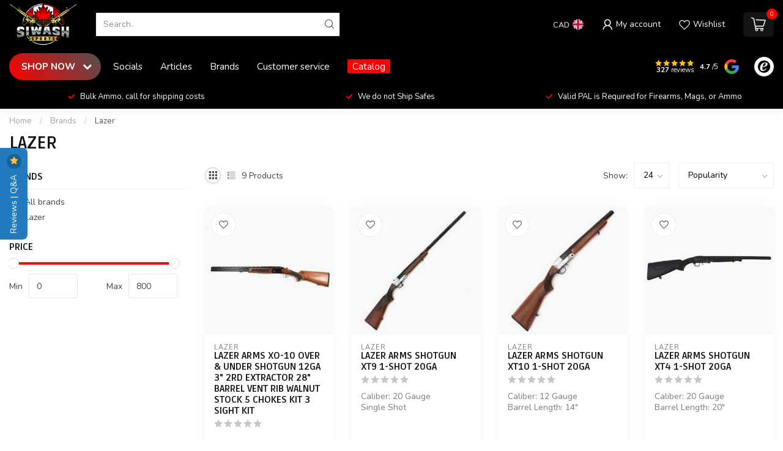

--- FILE ---
content_type: text/html;charset=utf-8
request_url: https://www.siwashsports.ca/brands/lazer/
body_size: 40093
content:
<!DOCTYPE html>
<html lang="en-GB">
  <head>
<link rel="preconnect" href="https://cdn.shoplightspeed.com">
<link rel="preconnect" href="https://fonts.googleapis.com">
<link rel="preconnect" href="https://fonts.gstatic.com" crossorigin>
<!--

    Theme Proxima | v1.0.0.2504202501_0_633520
    Theme designed and created by Dyvelopment - We are true e-commerce heroes!

    For custom Lightspeed eCom development or design contact us at www.dyvelopment.com

      _____                  _                                  _   
     |  __ \                | |                                | |  
     | |  | |_   ___   _____| | ___  _ __  _ __ ___   ___ _ __ | |_ 
     | |  | | | | \ \ / / _ \ |/ _ \| '_ \| '_ ` _ \ / _ \ '_ \| __|
     | |__| | |_| |\ V /  __/ | (_) | |_) | | | | | |  __/ | | | |_ 
     |_____/ \__, | \_/ \___|_|\___/| .__/|_| |_| |_|\___|_| |_|\__|
              __/ |                 | |                             
             |___/                  |_|                             
-->


<meta charset="utf-8"/>
<!-- [START] 'blocks/head.rain' -->
<!--

  (c) 2008-2026 Lightspeed Netherlands B.V.
  http://www.lightspeedhq.com
  Generated: 21-01-2026 @ 14:34:14

-->
<link rel="canonical" href="https://www.siwashsports.ca/brands/lazer/"/>
<link rel="alternate" href="https://www.siwashsports.ca/index.rss" type="application/rss+xml" title="New products"/>
<meta name="robots" content="noodp,noydir"/>
<meta name="google-site-verification" content="firearms"/>
<meta name="google-site-verification" content="firearmstore"/>
<meta name="google-site-verification" content="gunshop"/>
<meta name="google-site-verification" content="canadiangunshop"/>
<meta name="google-site-verification" content="canadafirearms"/>
<meta name="google-site-verification" content="hunting"/>
<meta name="google-site-verification" content="huntinggear"/>
<meta name="google-site-verification" content="fishing"/>
<meta name="google-site-verification" content="fishinggear"/>
<meta name="google-site-verification" content="camping"/>
<meta name="google-site-verification" content="campinggear"/>
<meta name="google-site-verification" content="outdoorstore"/>
<meta name="google-site-verification" content="outdoorgear"/>
<meta name="google-site-verification" content="ammo"/>
<meta name="google-site-verification" content="ammunition"/>
<meta name="google-site-verification" content="rifles"/>
<meta name="google-site-verification" content="shotguns"/>
<meta name="google-site-verification" content="handguns"/>
<meta name="google-site-verification" content="restrictedfirearms"/>
<meta name="google-site-verification" content="nonrestrictedfirearms"/>
<meta name="google-site-verification" content="firearmaccessories"/>
<meta name="google-site-verification" content="magazines"/>
<meta name="google-site-verification" content="holsters"/>
<meta name="google-site-verification" content="scopes"/>
<meta name="google-site-verification" content="optics"/>
<meta name="google-site-verification" content="reddots"/>
<meta name="google-site-verification" content="binoculars"/>
<meta name="google-site-verification" content="rangefinders"/>
<meta name="google-site-verification" content="suppressors"/>
<meta name="google-site-verification" content="silencers"/>
<meta name="google-site-verification" content="safes"/>
<meta name="google-site-verification" content="gunsafe"/>
<meta name="google-site-verification" content="gunstorage"/>
<meta name="google-site-verification" content="triggerlocks"/>
<meta name="google-site-verification" content="cleaningkits"/>
<meta name="google-site-verification" content="reloading"/>
<meta name="google-site-verification" content="reloadingcomponents"/>
<meta name="google-site-verification" content="targets"/>
<meta name="google-site-verification" content="rangegear"/>
<meta name="google-site-verification" content="tacticalgear"/>
<meta name="google-site-verification" content="lawenforcementgear"/>
<meta name="google-site-verification" content="shootingsports"/>
<meta name="google-site-verification" content="targetshooting"/>
<meta name="google-site-verification" content="plinking"/>
<meta name="google-site-verification" content="huntingrifles"/>
<meta name="google-site-verification" content="huntingshotguns"/>
<meta name="google-site-verification" content="waterfowl"/>
<meta name="google-site-verification" content="upland"/>
<meta name="google-site-verification" content="biggame"/>
<meta name="google-site-verification" content="predatorhunting"/>
<meta name="google-site-verification" content="archery"/>
<meta name="google-site-verification" content="bows"/>
<meta name="google-site-verification" content="crossbows"/>
<meta name="google-site-verification" content="arrows"/>
<meta name="google-site-verification" content="knives"/>
<meta name="google-site-verification" content="outdoorknives"/>
<meta name="google-site-verification" content="survivalknives"/>
<meta name="google-site-verification" content="multitools"/>
<meta name="google-site-verification" content="flashlights"/>
<meta name="google-site-verification" content="headlamps"/>
<meta name="google-site-verification" content="firstaid"/>
<meta name="google-site-verification" content="outdoorsafety"/>
<meta name="google-site-verification" content="bcgunshop"/>
<meta name="google-site-verification" content="fraservalley"/>
<meta name="google-site-verification" content="harrisonhotsprings"/>
<meta name="google-site-verification" content="localgunstore"/>
<meta name="google-site-verification" content="canadianoutdoors"/>
<meta name="google-site-verification" content="siwashsports"/>
<meta property="og:url" content="https://www.siwashsports.ca/brands/lazer/?source=facebook"/>
<meta property="og:site_name" content="Siwash Sports"/>
<meta property="og:title" content="Lazer"/>
<meta property="og:description" content="Find Your Premier Firearms, Ammunition, and Outdoor Gear Destination at Siwash Sports Canada - Shop Quality and Reliability Today!"/>
<!--[if lt IE 9]>
<script src="https://cdn.shoplightspeed.com/assets/html5shiv.js?2025-02-20"></script>
<![endif]-->
<!-- [END] 'blocks/head.rain' -->

<title>Lazer - Siwash Sports</title>

<meta name="dyapps-addons-enabled" content="true">
<meta name="dyapps-addons-version" content="2022081001">
<meta name="dyapps-theme-name" content="Proxima">

<meta name="description" content="Find Your Premier Firearms, Ammunition, and Outdoor Gear Destination at Siwash Sports Canada - Shop Quality and Reliability Today!" />
<meta name="keywords" content="Lazer, Siwash Sports, Firearms, Ammunition, Outdoor Gear, Hunting Supplies, Archery Equipment, Shooting Targets, Tactical Clothing, Optics, Canada, Outdoor Coffee, Premium Blends, Safety Gear, Cleaning Supplies, Range Accessories" />

<meta http-equiv="X-UA-Compatible" content="IE=edge">
<meta name="viewport" content="width=device-width, initial-scale=1">

<link rel="shortcut icon" href="https://cdn.shoplightspeed.com/shops/633520/themes/17405/v/795605/assets/favicon.ico?20230619223038" type="image/x-icon" />
<link rel="preload" as="image" href="https://cdn.shoplightspeed.com/shops/633520/themes/17405/v/795061/assets/logo.png?20230618164758">



<script src="https://cdn.shoplightspeed.com/shops/633520/themes/17405/assets/jquery-1-12-4-min.js?20260113175016" defer></script>
<script>if(navigator.userAgent.indexOf("MSIE ") > -1 || navigator.userAgent.indexOf("Trident/") > -1) { document.write('<script src="https://cdn.shoplightspeed.com/shops/633520/themes/17405/assets/intersection-observer-polyfill.js?20260113175016">\x3C/script>') }</script>

<style>/*!
 * Bootstrap Reboot v4.6.1 (https://getbootstrap.com/)
 * Copyright 2011-2021 The Bootstrap Authors
 * Copyright 2011-2021 Twitter, Inc.
 * Licensed under MIT (https://github.com/twbs/bootstrap/blob/main/LICENSE)
 * Forked from Normalize.css, licensed MIT (https://github.com/necolas/normalize.css/blob/master/LICENSE.md)
 */*,*::before,*::after{box-sizing:border-box}html{font-family:sans-serif;line-height:1.15;-webkit-text-size-adjust:100%;-webkit-tap-highlight-color:rgba(0,0,0,0)}article,aside,figcaption,figure,footer,header,hgroup,main,nav,section{display:block}body{margin:0;font-family:-apple-system,BlinkMacSystemFont,"Segoe UI",Roboto,"Helvetica Neue",Arial,"Noto Sans","Liberation Sans",sans-serif,"Apple Color Emoji","Segoe UI Emoji","Segoe UI Symbol","Noto Color Emoji";font-size:1rem;font-weight:400;line-height:1.42857143;color:#212529;text-align:left;background-color:#fff}[tabindex="-1"]:focus:not(:focus-visible){outline:0 !important}hr{box-sizing:content-box;height:0;overflow:visible}h1,h2,h3,h4,h5,h6{margin-top:0;margin-bottom:.5rem}p{margin-top:0;margin-bottom:1rem}abbr[title],abbr[data-original-title]{text-decoration:underline;text-decoration:underline dotted;cursor:help;border-bottom:0;text-decoration-skip-ink:none}address{margin-bottom:1rem;font-style:normal;line-height:inherit}ol,ul,dl{margin-top:0;margin-bottom:1rem}ol ol,ul ul,ol ul,ul ol{margin-bottom:0}dt{font-weight:700}dd{margin-bottom:.5rem;margin-left:0}blockquote{margin:0 0 1rem}b,strong{font-weight:bolder}small{font-size:80%}sub,sup{position:relative;font-size:75%;line-height:0;vertical-align:baseline}sub{bottom:-0.25em}sup{top:-0.5em}a{color:#007bff;text-decoration:none;background-color:transparent}a:hover{color:#0056b3;text-decoration:underline}a:not([href]):not([class]){color:inherit;text-decoration:none}a:not([href]):not([class]):hover{color:inherit;text-decoration:none}pre,code,kbd,samp{font-family:SFMono-Regular,Menlo,Monaco,Consolas,"Liberation Mono","Courier New",monospace;font-size:1em}pre{margin-top:0;margin-bottom:1rem;overflow:auto;-ms-overflow-style:scrollbar}figure{margin:0 0 1rem}img{vertical-align:middle;border-style:none}svg{overflow:hidden;vertical-align:middle}table{border-collapse:collapse}caption{padding-top:.75rem;padding-bottom:.75rem;color:#6c757d;text-align:left;caption-side:bottom}th{text-align:inherit;text-align:-webkit-match-parent}label{display:inline-block;margin-bottom:.5rem}button{border-radius:0}button:focus:not(:focus-visible){outline:0}input,button,select,optgroup,textarea{margin:0;font-family:inherit;font-size:inherit;line-height:inherit}button,input{overflow:visible}button,select{text-transform:none}[role=button]{cursor:pointer}select{word-wrap:normal}button,[type=button],[type=reset],[type=submit]{-webkit-appearance:button}button:not(:disabled),[type=button]:not(:disabled),[type=reset]:not(:disabled),[type=submit]:not(:disabled){cursor:pointer}button::-moz-focus-inner,[type=button]::-moz-focus-inner,[type=reset]::-moz-focus-inner,[type=submit]::-moz-focus-inner{padding:0;border-style:none}input[type=radio],input[type=checkbox]{box-sizing:border-box;padding:0}textarea{overflow:auto;resize:vertical}fieldset{min-width:0;padding:0;margin:0;border:0}legend{display:block;width:100%;max-width:100%;padding:0;margin-bottom:.5rem;font-size:1.5rem;line-height:inherit;color:inherit;white-space:normal}progress{vertical-align:baseline}[type=number]::-webkit-inner-spin-button,[type=number]::-webkit-outer-spin-button{height:auto}[type=search]{outline-offset:-2px;-webkit-appearance:none}[type=search]::-webkit-search-decoration{-webkit-appearance:none}::-webkit-file-upload-button{font:inherit;-webkit-appearance:button}output{display:inline-block}summary{display:list-item;cursor:pointer}template{display:none}[hidden]{display:none !important}/*!
 * Bootstrap Grid v4.6.1 (https://getbootstrap.com/)
 * Copyright 2011-2021 The Bootstrap Authors
 * Copyright 2011-2021 Twitter, Inc.
 * Licensed under MIT (https://github.com/twbs/bootstrap/blob/main/LICENSE)
 */html{box-sizing:border-box;-ms-overflow-style:scrollbar}*,*::before,*::after{box-sizing:inherit}.container,.container-fluid,.container-xl,.container-lg,.container-md,.container-sm{width:100%;padding-right:15px;padding-left:15px;margin-right:auto;margin-left:auto}@media(min-width: 576px){.container-sm,.container{max-width:540px}}@media(min-width: 768px){.container-md,.container-sm,.container{max-width:720px}}@media(min-width: 992px){.container-lg,.container-md,.container-sm,.container{max-width:960px}}@media(min-width: 1200px){.container-xl,.container-lg,.container-md,.container-sm,.container{max-width:1140px}}.row{display:flex;flex-wrap:wrap;margin-right:-15px;margin-left:-15px}.no-gutters{margin-right:0;margin-left:0}.no-gutters>.col,.no-gutters>[class*=col-]{padding-right:0;padding-left:0}.col-xl,.col-xl-auto,.col-xl-12,.col-xl-11,.col-xl-10,.col-xl-9,.col-xl-8,.col-xl-7,.col-xl-6,.col-xl-5,.col-xl-4,.col-xl-3,.col-xl-2,.col-xl-1,.col-lg,.col-lg-auto,.col-lg-12,.col-lg-11,.col-lg-10,.col-lg-9,.col-lg-8,.col-lg-7,.col-lg-6,.col-lg-5,.col-lg-4,.col-lg-3,.col-lg-2,.col-lg-1,.col-md,.col-md-auto,.col-md-12,.col-md-11,.col-md-10,.col-md-9,.col-md-8,.col-md-7,.col-md-6,.col-md-5,.col-md-4,.col-md-3,.col-md-2,.col-md-1,.col-sm,.col-sm-auto,.col-sm-12,.col-sm-11,.col-sm-10,.col-sm-9,.col-sm-8,.col-sm-7,.col-sm-6,.col-sm-5,.col-sm-4,.col-sm-3,.col-sm-2,.col-sm-1,.col,.col-auto,.col-12,.col-11,.col-10,.col-9,.col-8,.col-7,.col-6,.col-5,.col-4,.col-3,.col-2,.col-1{position:relative;width:100%;padding-right:15px;padding-left:15px}.col{flex-basis:0;flex-grow:1;max-width:100%}.row-cols-1>*{flex:0 0 100%;max-width:100%}.row-cols-2>*{flex:0 0 50%;max-width:50%}.row-cols-3>*{flex:0 0 33.3333333333%;max-width:33.3333333333%}.row-cols-4>*{flex:0 0 25%;max-width:25%}.row-cols-5>*{flex:0 0 20%;max-width:20%}.row-cols-6>*{flex:0 0 16.6666666667%;max-width:16.6666666667%}.col-auto{flex:0 0 auto;width:auto;max-width:100%}.col-1{flex:0 0 8.33333333%;max-width:8.33333333%}.col-2{flex:0 0 16.66666667%;max-width:16.66666667%}.col-3{flex:0 0 25%;max-width:25%}.col-4{flex:0 0 33.33333333%;max-width:33.33333333%}.col-5{flex:0 0 41.66666667%;max-width:41.66666667%}.col-6{flex:0 0 50%;max-width:50%}.col-7{flex:0 0 58.33333333%;max-width:58.33333333%}.col-8{flex:0 0 66.66666667%;max-width:66.66666667%}.col-9{flex:0 0 75%;max-width:75%}.col-10{flex:0 0 83.33333333%;max-width:83.33333333%}.col-11{flex:0 0 91.66666667%;max-width:91.66666667%}.col-12{flex:0 0 100%;max-width:100%}.order-first{order:-1}.order-last{order:13}.order-0{order:0}.order-1{order:1}.order-2{order:2}.order-3{order:3}.order-4{order:4}.order-5{order:5}.order-6{order:6}.order-7{order:7}.order-8{order:8}.order-9{order:9}.order-10{order:10}.order-11{order:11}.order-12{order:12}.offset-1{margin-left:8.33333333%}.offset-2{margin-left:16.66666667%}.offset-3{margin-left:25%}.offset-4{margin-left:33.33333333%}.offset-5{margin-left:41.66666667%}.offset-6{margin-left:50%}.offset-7{margin-left:58.33333333%}.offset-8{margin-left:66.66666667%}.offset-9{margin-left:75%}.offset-10{margin-left:83.33333333%}.offset-11{margin-left:91.66666667%}@media(min-width: 576px){.col-sm{flex-basis:0;flex-grow:1;max-width:100%}.row-cols-sm-1>*{flex:0 0 100%;max-width:100%}.row-cols-sm-2>*{flex:0 0 50%;max-width:50%}.row-cols-sm-3>*{flex:0 0 33.3333333333%;max-width:33.3333333333%}.row-cols-sm-4>*{flex:0 0 25%;max-width:25%}.row-cols-sm-5>*{flex:0 0 20%;max-width:20%}.row-cols-sm-6>*{flex:0 0 16.6666666667%;max-width:16.6666666667%}.col-sm-auto{flex:0 0 auto;width:auto;max-width:100%}.col-sm-1{flex:0 0 8.33333333%;max-width:8.33333333%}.col-sm-2{flex:0 0 16.66666667%;max-width:16.66666667%}.col-sm-3{flex:0 0 25%;max-width:25%}.col-sm-4{flex:0 0 33.33333333%;max-width:33.33333333%}.col-sm-5{flex:0 0 41.66666667%;max-width:41.66666667%}.col-sm-6{flex:0 0 50%;max-width:50%}.col-sm-7{flex:0 0 58.33333333%;max-width:58.33333333%}.col-sm-8{flex:0 0 66.66666667%;max-width:66.66666667%}.col-sm-9{flex:0 0 75%;max-width:75%}.col-sm-10{flex:0 0 83.33333333%;max-width:83.33333333%}.col-sm-11{flex:0 0 91.66666667%;max-width:91.66666667%}.col-sm-12{flex:0 0 100%;max-width:100%}.order-sm-first{order:-1}.order-sm-last{order:13}.order-sm-0{order:0}.order-sm-1{order:1}.order-sm-2{order:2}.order-sm-3{order:3}.order-sm-4{order:4}.order-sm-5{order:5}.order-sm-6{order:6}.order-sm-7{order:7}.order-sm-8{order:8}.order-sm-9{order:9}.order-sm-10{order:10}.order-sm-11{order:11}.order-sm-12{order:12}.offset-sm-0{margin-left:0}.offset-sm-1{margin-left:8.33333333%}.offset-sm-2{margin-left:16.66666667%}.offset-sm-3{margin-left:25%}.offset-sm-4{margin-left:33.33333333%}.offset-sm-5{margin-left:41.66666667%}.offset-sm-6{margin-left:50%}.offset-sm-7{margin-left:58.33333333%}.offset-sm-8{margin-left:66.66666667%}.offset-sm-9{margin-left:75%}.offset-sm-10{margin-left:83.33333333%}.offset-sm-11{margin-left:91.66666667%}}@media(min-width: 768px){.col-md{flex-basis:0;flex-grow:1;max-width:100%}.row-cols-md-1>*{flex:0 0 100%;max-width:100%}.row-cols-md-2>*{flex:0 0 50%;max-width:50%}.row-cols-md-3>*{flex:0 0 33.3333333333%;max-width:33.3333333333%}.row-cols-md-4>*{flex:0 0 25%;max-width:25%}.row-cols-md-5>*{flex:0 0 20%;max-width:20%}.row-cols-md-6>*{flex:0 0 16.6666666667%;max-width:16.6666666667%}.col-md-auto{flex:0 0 auto;width:auto;max-width:100%}.col-md-1{flex:0 0 8.33333333%;max-width:8.33333333%}.col-md-2{flex:0 0 16.66666667%;max-width:16.66666667%}.col-md-3{flex:0 0 25%;max-width:25%}.col-md-4{flex:0 0 33.33333333%;max-width:33.33333333%}.col-md-5{flex:0 0 41.66666667%;max-width:41.66666667%}.col-md-6{flex:0 0 50%;max-width:50%}.col-md-7{flex:0 0 58.33333333%;max-width:58.33333333%}.col-md-8{flex:0 0 66.66666667%;max-width:66.66666667%}.col-md-9{flex:0 0 75%;max-width:75%}.col-md-10{flex:0 0 83.33333333%;max-width:83.33333333%}.col-md-11{flex:0 0 91.66666667%;max-width:91.66666667%}.col-md-12{flex:0 0 100%;max-width:100%}.order-md-first{order:-1}.order-md-last{order:13}.order-md-0{order:0}.order-md-1{order:1}.order-md-2{order:2}.order-md-3{order:3}.order-md-4{order:4}.order-md-5{order:5}.order-md-6{order:6}.order-md-7{order:7}.order-md-8{order:8}.order-md-9{order:9}.order-md-10{order:10}.order-md-11{order:11}.order-md-12{order:12}.offset-md-0{margin-left:0}.offset-md-1{margin-left:8.33333333%}.offset-md-2{margin-left:16.66666667%}.offset-md-3{margin-left:25%}.offset-md-4{margin-left:33.33333333%}.offset-md-5{margin-left:41.66666667%}.offset-md-6{margin-left:50%}.offset-md-7{margin-left:58.33333333%}.offset-md-8{margin-left:66.66666667%}.offset-md-9{margin-left:75%}.offset-md-10{margin-left:83.33333333%}.offset-md-11{margin-left:91.66666667%}}@media(min-width: 992px){.col-lg{flex-basis:0;flex-grow:1;max-width:100%}.row-cols-lg-1>*{flex:0 0 100%;max-width:100%}.row-cols-lg-2>*{flex:0 0 50%;max-width:50%}.row-cols-lg-3>*{flex:0 0 33.3333333333%;max-width:33.3333333333%}.row-cols-lg-4>*{flex:0 0 25%;max-width:25%}.row-cols-lg-5>*{flex:0 0 20%;max-width:20%}.row-cols-lg-6>*{flex:0 0 16.6666666667%;max-width:16.6666666667%}.col-lg-auto{flex:0 0 auto;width:auto;max-width:100%}.col-lg-1{flex:0 0 8.33333333%;max-width:8.33333333%}.col-lg-2{flex:0 0 16.66666667%;max-width:16.66666667%}.col-lg-3{flex:0 0 25%;max-width:25%}.col-lg-4{flex:0 0 33.33333333%;max-width:33.33333333%}.col-lg-5{flex:0 0 41.66666667%;max-width:41.66666667%}.col-lg-6{flex:0 0 50%;max-width:50%}.col-lg-7{flex:0 0 58.33333333%;max-width:58.33333333%}.col-lg-8{flex:0 0 66.66666667%;max-width:66.66666667%}.col-lg-9{flex:0 0 75%;max-width:75%}.col-lg-10{flex:0 0 83.33333333%;max-width:83.33333333%}.col-lg-11{flex:0 0 91.66666667%;max-width:91.66666667%}.col-lg-12{flex:0 0 100%;max-width:100%}.order-lg-first{order:-1}.order-lg-last{order:13}.order-lg-0{order:0}.order-lg-1{order:1}.order-lg-2{order:2}.order-lg-3{order:3}.order-lg-4{order:4}.order-lg-5{order:5}.order-lg-6{order:6}.order-lg-7{order:7}.order-lg-8{order:8}.order-lg-9{order:9}.order-lg-10{order:10}.order-lg-11{order:11}.order-lg-12{order:12}.offset-lg-0{margin-left:0}.offset-lg-1{margin-left:8.33333333%}.offset-lg-2{margin-left:16.66666667%}.offset-lg-3{margin-left:25%}.offset-lg-4{margin-left:33.33333333%}.offset-lg-5{margin-left:41.66666667%}.offset-lg-6{margin-left:50%}.offset-lg-7{margin-left:58.33333333%}.offset-lg-8{margin-left:66.66666667%}.offset-lg-9{margin-left:75%}.offset-lg-10{margin-left:83.33333333%}.offset-lg-11{margin-left:91.66666667%}}@media(min-width: 1200px){.col-xl{flex-basis:0;flex-grow:1;max-width:100%}.row-cols-xl-1>*{flex:0 0 100%;max-width:100%}.row-cols-xl-2>*{flex:0 0 50%;max-width:50%}.row-cols-xl-3>*{flex:0 0 33.3333333333%;max-width:33.3333333333%}.row-cols-xl-4>*{flex:0 0 25%;max-width:25%}.row-cols-xl-5>*{flex:0 0 20%;max-width:20%}.row-cols-xl-6>*{flex:0 0 16.6666666667%;max-width:16.6666666667%}.col-xl-auto{flex:0 0 auto;width:auto;max-width:100%}.col-xl-1{flex:0 0 8.33333333%;max-width:8.33333333%}.col-xl-2{flex:0 0 16.66666667%;max-width:16.66666667%}.col-xl-3{flex:0 0 25%;max-width:25%}.col-xl-4{flex:0 0 33.33333333%;max-width:33.33333333%}.col-xl-5{flex:0 0 41.66666667%;max-width:41.66666667%}.col-xl-6{flex:0 0 50%;max-width:50%}.col-xl-7{flex:0 0 58.33333333%;max-width:58.33333333%}.col-xl-8{flex:0 0 66.66666667%;max-width:66.66666667%}.col-xl-9{flex:0 0 75%;max-width:75%}.col-xl-10{flex:0 0 83.33333333%;max-width:83.33333333%}.col-xl-11{flex:0 0 91.66666667%;max-width:91.66666667%}.col-xl-12{flex:0 0 100%;max-width:100%}.order-xl-first{order:-1}.order-xl-last{order:13}.order-xl-0{order:0}.order-xl-1{order:1}.order-xl-2{order:2}.order-xl-3{order:3}.order-xl-4{order:4}.order-xl-5{order:5}.order-xl-6{order:6}.order-xl-7{order:7}.order-xl-8{order:8}.order-xl-9{order:9}.order-xl-10{order:10}.order-xl-11{order:11}.order-xl-12{order:12}.offset-xl-0{margin-left:0}.offset-xl-1{margin-left:8.33333333%}.offset-xl-2{margin-left:16.66666667%}.offset-xl-3{margin-left:25%}.offset-xl-4{margin-left:33.33333333%}.offset-xl-5{margin-left:41.66666667%}.offset-xl-6{margin-left:50%}.offset-xl-7{margin-left:58.33333333%}.offset-xl-8{margin-left:66.66666667%}.offset-xl-9{margin-left:75%}.offset-xl-10{margin-left:83.33333333%}.offset-xl-11{margin-left:91.66666667%}}.d-none{display:none !important}.d-inline{display:inline !important}.d-inline-block{display:inline-block !important}.d-block{display:block !important}.d-table{display:table !important}.d-table-row{display:table-row !important}.d-table-cell{display:table-cell !important}.d-flex{display:flex !important}.d-inline-flex{display:inline-flex !important}@media(min-width: 576px){.d-sm-none{display:none !important}.d-sm-inline{display:inline !important}.d-sm-inline-block{display:inline-block !important}.d-sm-block{display:block !important}.d-sm-table{display:table !important}.d-sm-table-row{display:table-row !important}.d-sm-table-cell{display:table-cell !important}.d-sm-flex{display:flex !important}.d-sm-inline-flex{display:inline-flex !important}}@media(min-width: 768px){.d-md-none{display:none !important}.d-md-inline{display:inline !important}.d-md-inline-block{display:inline-block !important}.d-md-block{display:block !important}.d-md-table{display:table !important}.d-md-table-row{display:table-row !important}.d-md-table-cell{display:table-cell !important}.d-md-flex{display:flex !important}.d-md-inline-flex{display:inline-flex !important}}@media(min-width: 992px){.d-lg-none{display:none !important}.d-lg-inline{display:inline !important}.d-lg-inline-block{display:inline-block !important}.d-lg-block{display:block !important}.d-lg-table{display:table !important}.d-lg-table-row{display:table-row !important}.d-lg-table-cell{display:table-cell !important}.d-lg-flex{display:flex !important}.d-lg-inline-flex{display:inline-flex !important}}@media(min-width: 1200px){.d-xl-none{display:none !important}.d-xl-inline{display:inline !important}.d-xl-inline-block{display:inline-block !important}.d-xl-block{display:block !important}.d-xl-table{display:table !important}.d-xl-table-row{display:table-row !important}.d-xl-table-cell{display:table-cell !important}.d-xl-flex{display:flex !important}.d-xl-inline-flex{display:inline-flex !important}}@media print{.d-print-none{display:none !important}.d-print-inline{display:inline !important}.d-print-inline-block{display:inline-block !important}.d-print-block{display:block !important}.d-print-table{display:table !important}.d-print-table-row{display:table-row !important}.d-print-table-cell{display:table-cell !important}.d-print-flex{display:flex !important}.d-print-inline-flex{display:inline-flex !important}}.flex-row{flex-direction:row !important}.flex-column{flex-direction:column !important}.flex-row-reverse{flex-direction:row-reverse !important}.flex-column-reverse{flex-direction:column-reverse !important}.flex-wrap{flex-wrap:wrap !important}.flex-nowrap{flex-wrap:nowrap !important}.flex-wrap-reverse{flex-wrap:wrap-reverse !important}.flex-fill{flex:1 1 auto !important}.flex-grow-0{flex-grow:0 !important}.flex-grow-1{flex-grow:1 !important}.flex-shrink-0{flex-shrink:0 !important}.flex-shrink-1{flex-shrink:1 !important}.justify-content-start{justify-content:flex-start !important}.justify-content-end{justify-content:flex-end !important}.justify-content-center{justify-content:center !important}.justify-content-between{justify-content:space-between !important}.justify-content-around{justify-content:space-around !important}.align-items-start{align-items:flex-start !important}.align-items-end{align-items:flex-end !important}.align-items-center{align-items:center !important}.align-items-baseline{align-items:baseline !important}.align-items-stretch{align-items:stretch !important}.align-content-start{align-content:flex-start !important}.align-content-end{align-content:flex-end !important}.align-content-center{align-content:center !important}.align-content-between{align-content:space-between !important}.align-content-around{align-content:space-around !important}.align-content-stretch{align-content:stretch !important}.align-self-auto{align-self:auto !important}.align-self-start{align-self:flex-start !important}.align-self-end{align-self:flex-end !important}.align-self-center{align-self:center !important}.align-self-baseline{align-self:baseline !important}.align-self-stretch{align-self:stretch !important}@media(min-width: 576px){.flex-sm-row{flex-direction:row !important}.flex-sm-column{flex-direction:column !important}.flex-sm-row-reverse{flex-direction:row-reverse !important}.flex-sm-column-reverse{flex-direction:column-reverse !important}.flex-sm-wrap{flex-wrap:wrap !important}.flex-sm-nowrap{flex-wrap:nowrap !important}.flex-sm-wrap-reverse{flex-wrap:wrap-reverse !important}.flex-sm-fill{flex:1 1 auto !important}.flex-sm-grow-0{flex-grow:0 !important}.flex-sm-grow-1{flex-grow:1 !important}.flex-sm-shrink-0{flex-shrink:0 !important}.flex-sm-shrink-1{flex-shrink:1 !important}.justify-content-sm-start{justify-content:flex-start !important}.justify-content-sm-end{justify-content:flex-end !important}.justify-content-sm-center{justify-content:center !important}.justify-content-sm-between{justify-content:space-between !important}.justify-content-sm-around{justify-content:space-around !important}.align-items-sm-start{align-items:flex-start !important}.align-items-sm-end{align-items:flex-end !important}.align-items-sm-center{align-items:center !important}.align-items-sm-baseline{align-items:baseline !important}.align-items-sm-stretch{align-items:stretch !important}.align-content-sm-start{align-content:flex-start !important}.align-content-sm-end{align-content:flex-end !important}.align-content-sm-center{align-content:center !important}.align-content-sm-between{align-content:space-between !important}.align-content-sm-around{align-content:space-around !important}.align-content-sm-stretch{align-content:stretch !important}.align-self-sm-auto{align-self:auto !important}.align-self-sm-start{align-self:flex-start !important}.align-self-sm-end{align-self:flex-end !important}.align-self-sm-center{align-self:center !important}.align-self-sm-baseline{align-self:baseline !important}.align-self-sm-stretch{align-self:stretch !important}}@media(min-width: 768px){.flex-md-row{flex-direction:row !important}.flex-md-column{flex-direction:column !important}.flex-md-row-reverse{flex-direction:row-reverse !important}.flex-md-column-reverse{flex-direction:column-reverse !important}.flex-md-wrap{flex-wrap:wrap !important}.flex-md-nowrap{flex-wrap:nowrap !important}.flex-md-wrap-reverse{flex-wrap:wrap-reverse !important}.flex-md-fill{flex:1 1 auto !important}.flex-md-grow-0{flex-grow:0 !important}.flex-md-grow-1{flex-grow:1 !important}.flex-md-shrink-0{flex-shrink:0 !important}.flex-md-shrink-1{flex-shrink:1 !important}.justify-content-md-start{justify-content:flex-start !important}.justify-content-md-end{justify-content:flex-end !important}.justify-content-md-center{justify-content:center !important}.justify-content-md-between{justify-content:space-between !important}.justify-content-md-around{justify-content:space-around !important}.align-items-md-start{align-items:flex-start !important}.align-items-md-end{align-items:flex-end !important}.align-items-md-center{align-items:center !important}.align-items-md-baseline{align-items:baseline !important}.align-items-md-stretch{align-items:stretch !important}.align-content-md-start{align-content:flex-start !important}.align-content-md-end{align-content:flex-end !important}.align-content-md-center{align-content:center !important}.align-content-md-between{align-content:space-between !important}.align-content-md-around{align-content:space-around !important}.align-content-md-stretch{align-content:stretch !important}.align-self-md-auto{align-self:auto !important}.align-self-md-start{align-self:flex-start !important}.align-self-md-end{align-self:flex-end !important}.align-self-md-center{align-self:center !important}.align-self-md-baseline{align-self:baseline !important}.align-self-md-stretch{align-self:stretch !important}}@media(min-width: 992px){.flex-lg-row{flex-direction:row !important}.flex-lg-column{flex-direction:column !important}.flex-lg-row-reverse{flex-direction:row-reverse !important}.flex-lg-column-reverse{flex-direction:column-reverse !important}.flex-lg-wrap{flex-wrap:wrap !important}.flex-lg-nowrap{flex-wrap:nowrap !important}.flex-lg-wrap-reverse{flex-wrap:wrap-reverse !important}.flex-lg-fill{flex:1 1 auto !important}.flex-lg-grow-0{flex-grow:0 !important}.flex-lg-grow-1{flex-grow:1 !important}.flex-lg-shrink-0{flex-shrink:0 !important}.flex-lg-shrink-1{flex-shrink:1 !important}.justify-content-lg-start{justify-content:flex-start !important}.justify-content-lg-end{justify-content:flex-end !important}.justify-content-lg-center{justify-content:center !important}.justify-content-lg-between{justify-content:space-between !important}.justify-content-lg-around{justify-content:space-around !important}.align-items-lg-start{align-items:flex-start !important}.align-items-lg-end{align-items:flex-end !important}.align-items-lg-center{align-items:center !important}.align-items-lg-baseline{align-items:baseline !important}.align-items-lg-stretch{align-items:stretch !important}.align-content-lg-start{align-content:flex-start !important}.align-content-lg-end{align-content:flex-end !important}.align-content-lg-center{align-content:center !important}.align-content-lg-between{align-content:space-between !important}.align-content-lg-around{align-content:space-around !important}.align-content-lg-stretch{align-content:stretch !important}.align-self-lg-auto{align-self:auto !important}.align-self-lg-start{align-self:flex-start !important}.align-self-lg-end{align-self:flex-end !important}.align-self-lg-center{align-self:center !important}.align-self-lg-baseline{align-self:baseline !important}.align-self-lg-stretch{align-self:stretch !important}}@media(min-width: 1200px){.flex-xl-row{flex-direction:row !important}.flex-xl-column{flex-direction:column !important}.flex-xl-row-reverse{flex-direction:row-reverse !important}.flex-xl-column-reverse{flex-direction:column-reverse !important}.flex-xl-wrap{flex-wrap:wrap !important}.flex-xl-nowrap{flex-wrap:nowrap !important}.flex-xl-wrap-reverse{flex-wrap:wrap-reverse !important}.flex-xl-fill{flex:1 1 auto !important}.flex-xl-grow-0{flex-grow:0 !important}.flex-xl-grow-1{flex-grow:1 !important}.flex-xl-shrink-0{flex-shrink:0 !important}.flex-xl-shrink-1{flex-shrink:1 !important}.justify-content-xl-start{justify-content:flex-start !important}.justify-content-xl-end{justify-content:flex-end !important}.justify-content-xl-center{justify-content:center !important}.justify-content-xl-between{justify-content:space-between !important}.justify-content-xl-around{justify-content:space-around !important}.align-items-xl-start{align-items:flex-start !important}.align-items-xl-end{align-items:flex-end !important}.align-items-xl-center{align-items:center !important}.align-items-xl-baseline{align-items:baseline !important}.align-items-xl-stretch{align-items:stretch !important}.align-content-xl-start{align-content:flex-start !important}.align-content-xl-end{align-content:flex-end !important}.align-content-xl-center{align-content:center !important}.align-content-xl-between{align-content:space-between !important}.align-content-xl-around{align-content:space-around !important}.align-content-xl-stretch{align-content:stretch !important}.align-self-xl-auto{align-self:auto !important}.align-self-xl-start{align-self:flex-start !important}.align-self-xl-end{align-self:flex-end !important}.align-self-xl-center{align-self:center !important}.align-self-xl-baseline{align-self:baseline !important}.align-self-xl-stretch{align-self:stretch !important}}.m-0{margin:0 !important}.mt-0,.my-0{margin-top:0 !important}.mr-0,.mx-0{margin-right:0 !important}.mb-0,.my-0{margin-bottom:0 !important}.ml-0,.mx-0{margin-left:0 !important}.m-1{margin:5px !important}.mt-1,.my-1{margin-top:5px !important}.mr-1,.mx-1{margin-right:5px !important}.mb-1,.my-1{margin-bottom:5px !important}.ml-1,.mx-1{margin-left:5px !important}.m-2{margin:10px !important}.mt-2,.my-2{margin-top:10px !important}.mr-2,.mx-2{margin-right:10px !important}.mb-2,.my-2{margin-bottom:10px !important}.ml-2,.mx-2{margin-left:10px !important}.m-3{margin:15px !important}.mt-3,.my-3{margin-top:15px !important}.mr-3,.mx-3{margin-right:15px !important}.mb-3,.my-3{margin-bottom:15px !important}.ml-3,.mx-3{margin-left:15px !important}.m-4{margin:30px !important}.mt-4,.my-4{margin-top:30px !important}.mr-4,.mx-4{margin-right:30px !important}.mb-4,.my-4{margin-bottom:30px !important}.ml-4,.mx-4{margin-left:30px !important}.m-5{margin:50px !important}.mt-5,.my-5{margin-top:50px !important}.mr-5,.mx-5{margin-right:50px !important}.mb-5,.my-5{margin-bottom:50px !important}.ml-5,.mx-5{margin-left:50px !important}.m-6{margin:80px !important}.mt-6,.my-6{margin-top:80px !important}.mr-6,.mx-6{margin-right:80px !important}.mb-6,.my-6{margin-bottom:80px !important}.ml-6,.mx-6{margin-left:80px !important}.p-0{padding:0 !important}.pt-0,.py-0{padding-top:0 !important}.pr-0,.px-0{padding-right:0 !important}.pb-0,.py-0{padding-bottom:0 !important}.pl-0,.px-0{padding-left:0 !important}.p-1{padding:5px !important}.pt-1,.py-1{padding-top:5px !important}.pr-1,.px-1{padding-right:5px !important}.pb-1,.py-1{padding-bottom:5px !important}.pl-1,.px-1{padding-left:5px !important}.p-2{padding:10px !important}.pt-2,.py-2{padding-top:10px !important}.pr-2,.px-2{padding-right:10px !important}.pb-2,.py-2{padding-bottom:10px !important}.pl-2,.px-2{padding-left:10px !important}.p-3{padding:15px !important}.pt-3,.py-3{padding-top:15px !important}.pr-3,.px-3{padding-right:15px !important}.pb-3,.py-3{padding-bottom:15px !important}.pl-3,.px-3{padding-left:15px !important}.p-4{padding:30px !important}.pt-4,.py-4{padding-top:30px !important}.pr-4,.px-4{padding-right:30px !important}.pb-4,.py-4{padding-bottom:30px !important}.pl-4,.px-4{padding-left:30px !important}.p-5{padding:50px !important}.pt-5,.py-5{padding-top:50px !important}.pr-5,.px-5{padding-right:50px !important}.pb-5,.py-5{padding-bottom:50px !important}.pl-5,.px-5{padding-left:50px !important}.p-6{padding:80px !important}.pt-6,.py-6{padding-top:80px !important}.pr-6,.px-6{padding-right:80px !important}.pb-6,.py-6{padding-bottom:80px !important}.pl-6,.px-6{padding-left:80px !important}.m-n1{margin:-5px !important}.mt-n1,.my-n1{margin-top:-5px !important}.mr-n1,.mx-n1{margin-right:-5px !important}.mb-n1,.my-n1{margin-bottom:-5px !important}.ml-n1,.mx-n1{margin-left:-5px !important}.m-n2{margin:-10px !important}.mt-n2,.my-n2{margin-top:-10px !important}.mr-n2,.mx-n2{margin-right:-10px !important}.mb-n2,.my-n2{margin-bottom:-10px !important}.ml-n2,.mx-n2{margin-left:-10px !important}.m-n3{margin:-15px !important}.mt-n3,.my-n3{margin-top:-15px !important}.mr-n3,.mx-n3{margin-right:-15px !important}.mb-n3,.my-n3{margin-bottom:-15px !important}.ml-n3,.mx-n3{margin-left:-15px !important}.m-n4{margin:-30px !important}.mt-n4,.my-n4{margin-top:-30px !important}.mr-n4,.mx-n4{margin-right:-30px !important}.mb-n4,.my-n4{margin-bottom:-30px !important}.ml-n4,.mx-n4{margin-left:-30px !important}.m-n5{margin:-50px !important}.mt-n5,.my-n5{margin-top:-50px !important}.mr-n5,.mx-n5{margin-right:-50px !important}.mb-n5,.my-n5{margin-bottom:-50px !important}.ml-n5,.mx-n5{margin-left:-50px !important}.m-n6{margin:-80px !important}.mt-n6,.my-n6{margin-top:-80px !important}.mr-n6,.mx-n6{margin-right:-80px !important}.mb-n6,.my-n6{margin-bottom:-80px !important}.ml-n6,.mx-n6{margin-left:-80px !important}.m-auto{margin:auto !important}.mt-auto,.my-auto{margin-top:auto !important}.mr-auto,.mx-auto{margin-right:auto !important}.mb-auto,.my-auto{margin-bottom:auto !important}.ml-auto,.mx-auto{margin-left:auto !important}@media(min-width: 576px){.m-sm-0{margin:0 !important}.mt-sm-0,.my-sm-0{margin-top:0 !important}.mr-sm-0,.mx-sm-0{margin-right:0 !important}.mb-sm-0,.my-sm-0{margin-bottom:0 !important}.ml-sm-0,.mx-sm-0{margin-left:0 !important}.m-sm-1{margin:5px !important}.mt-sm-1,.my-sm-1{margin-top:5px !important}.mr-sm-1,.mx-sm-1{margin-right:5px !important}.mb-sm-1,.my-sm-1{margin-bottom:5px !important}.ml-sm-1,.mx-sm-1{margin-left:5px !important}.m-sm-2{margin:10px !important}.mt-sm-2,.my-sm-2{margin-top:10px !important}.mr-sm-2,.mx-sm-2{margin-right:10px !important}.mb-sm-2,.my-sm-2{margin-bottom:10px !important}.ml-sm-2,.mx-sm-2{margin-left:10px !important}.m-sm-3{margin:15px !important}.mt-sm-3,.my-sm-3{margin-top:15px !important}.mr-sm-3,.mx-sm-3{margin-right:15px !important}.mb-sm-3,.my-sm-3{margin-bottom:15px !important}.ml-sm-3,.mx-sm-3{margin-left:15px !important}.m-sm-4{margin:30px !important}.mt-sm-4,.my-sm-4{margin-top:30px !important}.mr-sm-4,.mx-sm-4{margin-right:30px !important}.mb-sm-4,.my-sm-4{margin-bottom:30px !important}.ml-sm-4,.mx-sm-4{margin-left:30px !important}.m-sm-5{margin:50px !important}.mt-sm-5,.my-sm-5{margin-top:50px !important}.mr-sm-5,.mx-sm-5{margin-right:50px !important}.mb-sm-5,.my-sm-5{margin-bottom:50px !important}.ml-sm-5,.mx-sm-5{margin-left:50px !important}.m-sm-6{margin:80px !important}.mt-sm-6,.my-sm-6{margin-top:80px !important}.mr-sm-6,.mx-sm-6{margin-right:80px !important}.mb-sm-6,.my-sm-6{margin-bottom:80px !important}.ml-sm-6,.mx-sm-6{margin-left:80px !important}.p-sm-0{padding:0 !important}.pt-sm-0,.py-sm-0{padding-top:0 !important}.pr-sm-0,.px-sm-0{padding-right:0 !important}.pb-sm-0,.py-sm-0{padding-bottom:0 !important}.pl-sm-0,.px-sm-0{padding-left:0 !important}.p-sm-1{padding:5px !important}.pt-sm-1,.py-sm-1{padding-top:5px !important}.pr-sm-1,.px-sm-1{padding-right:5px !important}.pb-sm-1,.py-sm-1{padding-bottom:5px !important}.pl-sm-1,.px-sm-1{padding-left:5px !important}.p-sm-2{padding:10px !important}.pt-sm-2,.py-sm-2{padding-top:10px !important}.pr-sm-2,.px-sm-2{padding-right:10px !important}.pb-sm-2,.py-sm-2{padding-bottom:10px !important}.pl-sm-2,.px-sm-2{padding-left:10px !important}.p-sm-3{padding:15px !important}.pt-sm-3,.py-sm-3{padding-top:15px !important}.pr-sm-3,.px-sm-3{padding-right:15px !important}.pb-sm-3,.py-sm-3{padding-bottom:15px !important}.pl-sm-3,.px-sm-3{padding-left:15px !important}.p-sm-4{padding:30px !important}.pt-sm-4,.py-sm-4{padding-top:30px !important}.pr-sm-4,.px-sm-4{padding-right:30px !important}.pb-sm-4,.py-sm-4{padding-bottom:30px !important}.pl-sm-4,.px-sm-4{padding-left:30px !important}.p-sm-5{padding:50px !important}.pt-sm-5,.py-sm-5{padding-top:50px !important}.pr-sm-5,.px-sm-5{padding-right:50px !important}.pb-sm-5,.py-sm-5{padding-bottom:50px !important}.pl-sm-5,.px-sm-5{padding-left:50px !important}.p-sm-6{padding:80px !important}.pt-sm-6,.py-sm-6{padding-top:80px !important}.pr-sm-6,.px-sm-6{padding-right:80px !important}.pb-sm-6,.py-sm-6{padding-bottom:80px !important}.pl-sm-6,.px-sm-6{padding-left:80px !important}.m-sm-n1{margin:-5px !important}.mt-sm-n1,.my-sm-n1{margin-top:-5px !important}.mr-sm-n1,.mx-sm-n1{margin-right:-5px !important}.mb-sm-n1,.my-sm-n1{margin-bottom:-5px !important}.ml-sm-n1,.mx-sm-n1{margin-left:-5px !important}.m-sm-n2{margin:-10px !important}.mt-sm-n2,.my-sm-n2{margin-top:-10px !important}.mr-sm-n2,.mx-sm-n2{margin-right:-10px !important}.mb-sm-n2,.my-sm-n2{margin-bottom:-10px !important}.ml-sm-n2,.mx-sm-n2{margin-left:-10px !important}.m-sm-n3{margin:-15px !important}.mt-sm-n3,.my-sm-n3{margin-top:-15px !important}.mr-sm-n3,.mx-sm-n3{margin-right:-15px !important}.mb-sm-n3,.my-sm-n3{margin-bottom:-15px !important}.ml-sm-n3,.mx-sm-n3{margin-left:-15px !important}.m-sm-n4{margin:-30px !important}.mt-sm-n4,.my-sm-n4{margin-top:-30px !important}.mr-sm-n4,.mx-sm-n4{margin-right:-30px !important}.mb-sm-n4,.my-sm-n4{margin-bottom:-30px !important}.ml-sm-n4,.mx-sm-n4{margin-left:-30px !important}.m-sm-n5{margin:-50px !important}.mt-sm-n5,.my-sm-n5{margin-top:-50px !important}.mr-sm-n5,.mx-sm-n5{margin-right:-50px !important}.mb-sm-n5,.my-sm-n5{margin-bottom:-50px !important}.ml-sm-n5,.mx-sm-n5{margin-left:-50px !important}.m-sm-n6{margin:-80px !important}.mt-sm-n6,.my-sm-n6{margin-top:-80px !important}.mr-sm-n6,.mx-sm-n6{margin-right:-80px !important}.mb-sm-n6,.my-sm-n6{margin-bottom:-80px !important}.ml-sm-n6,.mx-sm-n6{margin-left:-80px !important}.m-sm-auto{margin:auto !important}.mt-sm-auto,.my-sm-auto{margin-top:auto !important}.mr-sm-auto,.mx-sm-auto{margin-right:auto !important}.mb-sm-auto,.my-sm-auto{margin-bottom:auto !important}.ml-sm-auto,.mx-sm-auto{margin-left:auto !important}}@media(min-width: 768px){.m-md-0{margin:0 !important}.mt-md-0,.my-md-0{margin-top:0 !important}.mr-md-0,.mx-md-0{margin-right:0 !important}.mb-md-0,.my-md-0{margin-bottom:0 !important}.ml-md-0,.mx-md-0{margin-left:0 !important}.m-md-1{margin:5px !important}.mt-md-1,.my-md-1{margin-top:5px !important}.mr-md-1,.mx-md-1{margin-right:5px !important}.mb-md-1,.my-md-1{margin-bottom:5px !important}.ml-md-1,.mx-md-1{margin-left:5px !important}.m-md-2{margin:10px !important}.mt-md-2,.my-md-2{margin-top:10px !important}.mr-md-2,.mx-md-2{margin-right:10px !important}.mb-md-2,.my-md-2{margin-bottom:10px !important}.ml-md-2,.mx-md-2{margin-left:10px !important}.m-md-3{margin:15px !important}.mt-md-3,.my-md-3{margin-top:15px !important}.mr-md-3,.mx-md-3{margin-right:15px !important}.mb-md-3,.my-md-3{margin-bottom:15px !important}.ml-md-3,.mx-md-3{margin-left:15px !important}.m-md-4{margin:30px !important}.mt-md-4,.my-md-4{margin-top:30px !important}.mr-md-4,.mx-md-4{margin-right:30px !important}.mb-md-4,.my-md-4{margin-bottom:30px !important}.ml-md-4,.mx-md-4{margin-left:30px !important}.m-md-5{margin:50px !important}.mt-md-5,.my-md-5{margin-top:50px !important}.mr-md-5,.mx-md-5{margin-right:50px !important}.mb-md-5,.my-md-5{margin-bottom:50px !important}.ml-md-5,.mx-md-5{margin-left:50px !important}.m-md-6{margin:80px !important}.mt-md-6,.my-md-6{margin-top:80px !important}.mr-md-6,.mx-md-6{margin-right:80px !important}.mb-md-6,.my-md-6{margin-bottom:80px !important}.ml-md-6,.mx-md-6{margin-left:80px !important}.p-md-0{padding:0 !important}.pt-md-0,.py-md-0{padding-top:0 !important}.pr-md-0,.px-md-0{padding-right:0 !important}.pb-md-0,.py-md-0{padding-bottom:0 !important}.pl-md-0,.px-md-0{padding-left:0 !important}.p-md-1{padding:5px !important}.pt-md-1,.py-md-1{padding-top:5px !important}.pr-md-1,.px-md-1{padding-right:5px !important}.pb-md-1,.py-md-1{padding-bottom:5px !important}.pl-md-1,.px-md-1{padding-left:5px !important}.p-md-2{padding:10px !important}.pt-md-2,.py-md-2{padding-top:10px !important}.pr-md-2,.px-md-2{padding-right:10px !important}.pb-md-2,.py-md-2{padding-bottom:10px !important}.pl-md-2,.px-md-2{padding-left:10px !important}.p-md-3{padding:15px !important}.pt-md-3,.py-md-3{padding-top:15px !important}.pr-md-3,.px-md-3{padding-right:15px !important}.pb-md-3,.py-md-3{padding-bottom:15px !important}.pl-md-3,.px-md-3{padding-left:15px !important}.p-md-4{padding:30px !important}.pt-md-4,.py-md-4{padding-top:30px !important}.pr-md-4,.px-md-4{padding-right:30px !important}.pb-md-4,.py-md-4{padding-bottom:30px !important}.pl-md-4,.px-md-4{padding-left:30px !important}.p-md-5{padding:50px !important}.pt-md-5,.py-md-5{padding-top:50px !important}.pr-md-5,.px-md-5{padding-right:50px !important}.pb-md-5,.py-md-5{padding-bottom:50px !important}.pl-md-5,.px-md-5{padding-left:50px !important}.p-md-6{padding:80px !important}.pt-md-6,.py-md-6{padding-top:80px !important}.pr-md-6,.px-md-6{padding-right:80px !important}.pb-md-6,.py-md-6{padding-bottom:80px !important}.pl-md-6,.px-md-6{padding-left:80px !important}.m-md-n1{margin:-5px !important}.mt-md-n1,.my-md-n1{margin-top:-5px !important}.mr-md-n1,.mx-md-n1{margin-right:-5px !important}.mb-md-n1,.my-md-n1{margin-bottom:-5px !important}.ml-md-n1,.mx-md-n1{margin-left:-5px !important}.m-md-n2{margin:-10px !important}.mt-md-n2,.my-md-n2{margin-top:-10px !important}.mr-md-n2,.mx-md-n2{margin-right:-10px !important}.mb-md-n2,.my-md-n2{margin-bottom:-10px !important}.ml-md-n2,.mx-md-n2{margin-left:-10px !important}.m-md-n3{margin:-15px !important}.mt-md-n3,.my-md-n3{margin-top:-15px !important}.mr-md-n3,.mx-md-n3{margin-right:-15px !important}.mb-md-n3,.my-md-n3{margin-bottom:-15px !important}.ml-md-n3,.mx-md-n3{margin-left:-15px !important}.m-md-n4{margin:-30px !important}.mt-md-n4,.my-md-n4{margin-top:-30px !important}.mr-md-n4,.mx-md-n4{margin-right:-30px !important}.mb-md-n4,.my-md-n4{margin-bottom:-30px !important}.ml-md-n4,.mx-md-n4{margin-left:-30px !important}.m-md-n5{margin:-50px !important}.mt-md-n5,.my-md-n5{margin-top:-50px !important}.mr-md-n5,.mx-md-n5{margin-right:-50px !important}.mb-md-n5,.my-md-n5{margin-bottom:-50px !important}.ml-md-n5,.mx-md-n5{margin-left:-50px !important}.m-md-n6{margin:-80px !important}.mt-md-n6,.my-md-n6{margin-top:-80px !important}.mr-md-n6,.mx-md-n6{margin-right:-80px !important}.mb-md-n6,.my-md-n6{margin-bottom:-80px !important}.ml-md-n6,.mx-md-n6{margin-left:-80px !important}.m-md-auto{margin:auto !important}.mt-md-auto,.my-md-auto{margin-top:auto !important}.mr-md-auto,.mx-md-auto{margin-right:auto !important}.mb-md-auto,.my-md-auto{margin-bottom:auto !important}.ml-md-auto,.mx-md-auto{margin-left:auto !important}}@media(min-width: 992px){.m-lg-0{margin:0 !important}.mt-lg-0,.my-lg-0{margin-top:0 !important}.mr-lg-0,.mx-lg-0{margin-right:0 !important}.mb-lg-0,.my-lg-0{margin-bottom:0 !important}.ml-lg-0,.mx-lg-0{margin-left:0 !important}.m-lg-1{margin:5px !important}.mt-lg-1,.my-lg-1{margin-top:5px !important}.mr-lg-1,.mx-lg-1{margin-right:5px !important}.mb-lg-1,.my-lg-1{margin-bottom:5px !important}.ml-lg-1,.mx-lg-1{margin-left:5px !important}.m-lg-2{margin:10px !important}.mt-lg-2,.my-lg-2{margin-top:10px !important}.mr-lg-2,.mx-lg-2{margin-right:10px !important}.mb-lg-2,.my-lg-2{margin-bottom:10px !important}.ml-lg-2,.mx-lg-2{margin-left:10px !important}.m-lg-3{margin:15px !important}.mt-lg-3,.my-lg-3{margin-top:15px !important}.mr-lg-3,.mx-lg-3{margin-right:15px !important}.mb-lg-3,.my-lg-3{margin-bottom:15px !important}.ml-lg-3,.mx-lg-3{margin-left:15px !important}.m-lg-4{margin:30px !important}.mt-lg-4,.my-lg-4{margin-top:30px !important}.mr-lg-4,.mx-lg-4{margin-right:30px !important}.mb-lg-4,.my-lg-4{margin-bottom:30px !important}.ml-lg-4,.mx-lg-4{margin-left:30px !important}.m-lg-5{margin:50px !important}.mt-lg-5,.my-lg-5{margin-top:50px !important}.mr-lg-5,.mx-lg-5{margin-right:50px !important}.mb-lg-5,.my-lg-5{margin-bottom:50px !important}.ml-lg-5,.mx-lg-5{margin-left:50px !important}.m-lg-6{margin:80px !important}.mt-lg-6,.my-lg-6{margin-top:80px !important}.mr-lg-6,.mx-lg-6{margin-right:80px !important}.mb-lg-6,.my-lg-6{margin-bottom:80px !important}.ml-lg-6,.mx-lg-6{margin-left:80px !important}.p-lg-0{padding:0 !important}.pt-lg-0,.py-lg-0{padding-top:0 !important}.pr-lg-0,.px-lg-0{padding-right:0 !important}.pb-lg-0,.py-lg-0{padding-bottom:0 !important}.pl-lg-0,.px-lg-0{padding-left:0 !important}.p-lg-1{padding:5px !important}.pt-lg-1,.py-lg-1{padding-top:5px !important}.pr-lg-1,.px-lg-1{padding-right:5px !important}.pb-lg-1,.py-lg-1{padding-bottom:5px !important}.pl-lg-1,.px-lg-1{padding-left:5px !important}.p-lg-2{padding:10px !important}.pt-lg-2,.py-lg-2{padding-top:10px !important}.pr-lg-2,.px-lg-2{padding-right:10px !important}.pb-lg-2,.py-lg-2{padding-bottom:10px !important}.pl-lg-2,.px-lg-2{padding-left:10px !important}.p-lg-3{padding:15px !important}.pt-lg-3,.py-lg-3{padding-top:15px !important}.pr-lg-3,.px-lg-3{padding-right:15px !important}.pb-lg-3,.py-lg-3{padding-bottom:15px !important}.pl-lg-3,.px-lg-3{padding-left:15px !important}.p-lg-4{padding:30px !important}.pt-lg-4,.py-lg-4{padding-top:30px !important}.pr-lg-4,.px-lg-4{padding-right:30px !important}.pb-lg-4,.py-lg-4{padding-bottom:30px !important}.pl-lg-4,.px-lg-4{padding-left:30px !important}.p-lg-5{padding:50px !important}.pt-lg-5,.py-lg-5{padding-top:50px !important}.pr-lg-5,.px-lg-5{padding-right:50px !important}.pb-lg-5,.py-lg-5{padding-bottom:50px !important}.pl-lg-5,.px-lg-5{padding-left:50px !important}.p-lg-6{padding:80px !important}.pt-lg-6,.py-lg-6{padding-top:80px !important}.pr-lg-6,.px-lg-6{padding-right:80px !important}.pb-lg-6,.py-lg-6{padding-bottom:80px !important}.pl-lg-6,.px-lg-6{padding-left:80px !important}.m-lg-n1{margin:-5px !important}.mt-lg-n1,.my-lg-n1{margin-top:-5px !important}.mr-lg-n1,.mx-lg-n1{margin-right:-5px !important}.mb-lg-n1,.my-lg-n1{margin-bottom:-5px !important}.ml-lg-n1,.mx-lg-n1{margin-left:-5px !important}.m-lg-n2{margin:-10px !important}.mt-lg-n2,.my-lg-n2{margin-top:-10px !important}.mr-lg-n2,.mx-lg-n2{margin-right:-10px !important}.mb-lg-n2,.my-lg-n2{margin-bottom:-10px !important}.ml-lg-n2,.mx-lg-n2{margin-left:-10px !important}.m-lg-n3{margin:-15px !important}.mt-lg-n3,.my-lg-n3{margin-top:-15px !important}.mr-lg-n3,.mx-lg-n3{margin-right:-15px !important}.mb-lg-n3,.my-lg-n3{margin-bottom:-15px !important}.ml-lg-n3,.mx-lg-n3{margin-left:-15px !important}.m-lg-n4{margin:-30px !important}.mt-lg-n4,.my-lg-n4{margin-top:-30px !important}.mr-lg-n4,.mx-lg-n4{margin-right:-30px !important}.mb-lg-n4,.my-lg-n4{margin-bottom:-30px !important}.ml-lg-n4,.mx-lg-n4{margin-left:-30px !important}.m-lg-n5{margin:-50px !important}.mt-lg-n5,.my-lg-n5{margin-top:-50px !important}.mr-lg-n5,.mx-lg-n5{margin-right:-50px !important}.mb-lg-n5,.my-lg-n5{margin-bottom:-50px !important}.ml-lg-n5,.mx-lg-n5{margin-left:-50px !important}.m-lg-n6{margin:-80px !important}.mt-lg-n6,.my-lg-n6{margin-top:-80px !important}.mr-lg-n6,.mx-lg-n6{margin-right:-80px !important}.mb-lg-n6,.my-lg-n6{margin-bottom:-80px !important}.ml-lg-n6,.mx-lg-n6{margin-left:-80px !important}.m-lg-auto{margin:auto !important}.mt-lg-auto,.my-lg-auto{margin-top:auto !important}.mr-lg-auto,.mx-lg-auto{margin-right:auto !important}.mb-lg-auto,.my-lg-auto{margin-bottom:auto !important}.ml-lg-auto,.mx-lg-auto{margin-left:auto !important}}@media(min-width: 1200px){.m-xl-0{margin:0 !important}.mt-xl-0,.my-xl-0{margin-top:0 !important}.mr-xl-0,.mx-xl-0{margin-right:0 !important}.mb-xl-0,.my-xl-0{margin-bottom:0 !important}.ml-xl-0,.mx-xl-0{margin-left:0 !important}.m-xl-1{margin:5px !important}.mt-xl-1,.my-xl-1{margin-top:5px !important}.mr-xl-1,.mx-xl-1{margin-right:5px !important}.mb-xl-1,.my-xl-1{margin-bottom:5px !important}.ml-xl-1,.mx-xl-1{margin-left:5px !important}.m-xl-2{margin:10px !important}.mt-xl-2,.my-xl-2{margin-top:10px !important}.mr-xl-2,.mx-xl-2{margin-right:10px !important}.mb-xl-2,.my-xl-2{margin-bottom:10px !important}.ml-xl-2,.mx-xl-2{margin-left:10px !important}.m-xl-3{margin:15px !important}.mt-xl-3,.my-xl-3{margin-top:15px !important}.mr-xl-3,.mx-xl-3{margin-right:15px !important}.mb-xl-3,.my-xl-3{margin-bottom:15px !important}.ml-xl-3,.mx-xl-3{margin-left:15px !important}.m-xl-4{margin:30px !important}.mt-xl-4,.my-xl-4{margin-top:30px !important}.mr-xl-4,.mx-xl-4{margin-right:30px !important}.mb-xl-4,.my-xl-4{margin-bottom:30px !important}.ml-xl-4,.mx-xl-4{margin-left:30px !important}.m-xl-5{margin:50px !important}.mt-xl-5,.my-xl-5{margin-top:50px !important}.mr-xl-5,.mx-xl-5{margin-right:50px !important}.mb-xl-5,.my-xl-5{margin-bottom:50px !important}.ml-xl-5,.mx-xl-5{margin-left:50px !important}.m-xl-6{margin:80px !important}.mt-xl-6,.my-xl-6{margin-top:80px !important}.mr-xl-6,.mx-xl-6{margin-right:80px !important}.mb-xl-6,.my-xl-6{margin-bottom:80px !important}.ml-xl-6,.mx-xl-6{margin-left:80px !important}.p-xl-0{padding:0 !important}.pt-xl-0,.py-xl-0{padding-top:0 !important}.pr-xl-0,.px-xl-0{padding-right:0 !important}.pb-xl-0,.py-xl-0{padding-bottom:0 !important}.pl-xl-0,.px-xl-0{padding-left:0 !important}.p-xl-1{padding:5px !important}.pt-xl-1,.py-xl-1{padding-top:5px !important}.pr-xl-1,.px-xl-1{padding-right:5px !important}.pb-xl-1,.py-xl-1{padding-bottom:5px !important}.pl-xl-1,.px-xl-1{padding-left:5px !important}.p-xl-2{padding:10px !important}.pt-xl-2,.py-xl-2{padding-top:10px !important}.pr-xl-2,.px-xl-2{padding-right:10px !important}.pb-xl-2,.py-xl-2{padding-bottom:10px !important}.pl-xl-2,.px-xl-2{padding-left:10px !important}.p-xl-3{padding:15px !important}.pt-xl-3,.py-xl-3{padding-top:15px !important}.pr-xl-3,.px-xl-3{padding-right:15px !important}.pb-xl-3,.py-xl-3{padding-bottom:15px !important}.pl-xl-3,.px-xl-3{padding-left:15px !important}.p-xl-4{padding:30px !important}.pt-xl-4,.py-xl-4{padding-top:30px !important}.pr-xl-4,.px-xl-4{padding-right:30px !important}.pb-xl-4,.py-xl-4{padding-bottom:30px !important}.pl-xl-4,.px-xl-4{padding-left:30px !important}.p-xl-5{padding:50px !important}.pt-xl-5,.py-xl-5{padding-top:50px !important}.pr-xl-5,.px-xl-5{padding-right:50px !important}.pb-xl-5,.py-xl-5{padding-bottom:50px !important}.pl-xl-5,.px-xl-5{padding-left:50px !important}.p-xl-6{padding:80px !important}.pt-xl-6,.py-xl-6{padding-top:80px !important}.pr-xl-6,.px-xl-6{padding-right:80px !important}.pb-xl-6,.py-xl-6{padding-bottom:80px !important}.pl-xl-6,.px-xl-6{padding-left:80px !important}.m-xl-n1{margin:-5px !important}.mt-xl-n1,.my-xl-n1{margin-top:-5px !important}.mr-xl-n1,.mx-xl-n1{margin-right:-5px !important}.mb-xl-n1,.my-xl-n1{margin-bottom:-5px !important}.ml-xl-n1,.mx-xl-n1{margin-left:-5px !important}.m-xl-n2{margin:-10px !important}.mt-xl-n2,.my-xl-n2{margin-top:-10px !important}.mr-xl-n2,.mx-xl-n2{margin-right:-10px !important}.mb-xl-n2,.my-xl-n2{margin-bottom:-10px !important}.ml-xl-n2,.mx-xl-n2{margin-left:-10px !important}.m-xl-n3{margin:-15px !important}.mt-xl-n3,.my-xl-n3{margin-top:-15px !important}.mr-xl-n3,.mx-xl-n3{margin-right:-15px !important}.mb-xl-n3,.my-xl-n3{margin-bottom:-15px !important}.ml-xl-n3,.mx-xl-n3{margin-left:-15px !important}.m-xl-n4{margin:-30px !important}.mt-xl-n4,.my-xl-n4{margin-top:-30px !important}.mr-xl-n4,.mx-xl-n4{margin-right:-30px !important}.mb-xl-n4,.my-xl-n4{margin-bottom:-30px !important}.ml-xl-n4,.mx-xl-n4{margin-left:-30px !important}.m-xl-n5{margin:-50px !important}.mt-xl-n5,.my-xl-n5{margin-top:-50px !important}.mr-xl-n5,.mx-xl-n5{margin-right:-50px !important}.mb-xl-n5,.my-xl-n5{margin-bottom:-50px !important}.ml-xl-n5,.mx-xl-n5{margin-left:-50px !important}.m-xl-n6{margin:-80px !important}.mt-xl-n6,.my-xl-n6{margin-top:-80px !important}.mr-xl-n6,.mx-xl-n6{margin-right:-80px !important}.mb-xl-n6,.my-xl-n6{margin-bottom:-80px !important}.ml-xl-n6,.mx-xl-n6{margin-left:-80px !important}.m-xl-auto{margin:auto !important}.mt-xl-auto,.my-xl-auto{margin-top:auto !important}.mr-xl-auto,.mx-xl-auto{margin-right:auto !important}.mb-xl-auto,.my-xl-auto{margin-bottom:auto !important}.ml-xl-auto,.mx-xl-auto{margin-left:auto !important}}@media(min-width: 1300px){.container{max-width:1350px}}</style>


<!-- <link rel="preload" href="https://cdn.shoplightspeed.com/shops/633520/themes/17405/assets/style.css?20260113175016" as="style">-->
<link rel="stylesheet" href="https://cdn.shoplightspeed.com/shops/633520/themes/17405/assets/style.css?20260113175016" />
<!-- <link rel="preload" href="https://cdn.shoplightspeed.com/shops/633520/themes/17405/assets/style.css?20260113175016" as="style" onload="this.onload=null;this.rel='stylesheet'"> -->

<link rel="preload" href="https://fonts.googleapis.com/css?family=Nunito:400,300,700%7CRuda:300,400,700&amp;display=fallback" as="style">
<link href="https://fonts.googleapis.com/css?family=Nunito:400,300,700%7CRuda:300,400,700&amp;display=fallback" rel="stylesheet">

<link rel="preload" href="https://cdn.shoplightspeed.com/shops/633520/themes/17405/assets/dy-addons.css?20260113175016" as="style" onload="this.onload=null;this.rel='stylesheet'">


<style>
@font-face {
  font-family: 'proxima-icons';
  src:
    url(https://cdn.shoplightspeed.com/shops/633520/themes/17405/assets/proxima-icons.ttf?20260113175016) format('truetype'),
    url(https://cdn.shoplightspeed.com/shops/633520/themes/17405/assets/proxima-icons.woff?20260113175016) format('woff'),
    url(https://cdn.shoplightspeed.com/shops/633520/themes/17405/assets/proxima-icons.svg?20260113175016#proxima-icons) format('svg');
  font-weight: normal;
  font-style: normal;
  font-display: block;
}
</style>
<link rel="preload" href="https://cdn.shoplightspeed.com/shops/633520/themes/17405/assets/settings.css?20260113175016" as="style">
<link rel="preload" href="https://cdn.shoplightspeed.com/shops/633520/themes/17405/assets/custom.css?20260113175016" as="style">
<link rel="stylesheet" href="https://cdn.shoplightspeed.com/shops/633520/themes/17405/assets/settings.css?20260113175016" />
<link rel="stylesheet" href="https://cdn.shoplightspeed.com/shops/633520/themes/17405/assets/custom.css?20260113175016" />

<!-- <link rel="preload" href="https://cdn.shoplightspeed.com/shops/633520/themes/17405/assets/settings.css?20260113175016" as="style" onload="this.onload=null;this.rel='stylesheet'">
<link rel="preload" href="https://cdn.shoplightspeed.com/shops/633520/themes/17405/assets/custom.css?20260113175016" as="style" onload="this.onload=null;this.rel='stylesheet'"> -->



<script>
  window.theme = {
    isDemoShop: false,
    language: 'en',
    template: 'pages/collection.rain',
    pageData: {},
    dyApps: {
      version: 20220101
    }
  };

</script>


	
    <!-- Global site tag (gtag.js) - Google Analytics -->
    <script async src="https://www.googletagmanager.com/gtag/js?id=G-12345678"></script>
    <script>
      window.dataLayer = window.dataLayer || [];
      function gtag() {dataLayer.push(arguments);}
      gtag('js', new Date());
      gtag('config', 'G-12345678');

          </script>

	

<script type="text/javascript" src="https://cdn.shoplightspeed.com/shops/633520/themes/17405/assets/swiper-453-min.js?20260113175016" defer></script>
<script type="text/javascript" src="https://cdn.shoplightspeed.com/shops/633520/themes/17405/assets/global.js?20260113175016" defer></script>  </head>
  <body class="layout-custom usp-carousel-pos-bottom b2b">
    
    <div id="mobile-nav-holder" class="fancy-box from-left overflow-hidden p-0">
    	<div id="mobile-nav-header" class="p-3 border-bottom-gray gray-border-bottom">
        <h1 class="flex-grow-1">Menu</h1>
        <div id="mobile-lang-switcher" class="d-flex align-items-center mr-3 lh-1">
          <span class="flag-icon flag-icon-en mr-1"></span> <span class="">CAD</span>
        </div>
        <i class="icon-x-l close-fancy"></i>
      </div>
      <div id="mobile-nav-content"></div>
    </div>
    
    <header id="header" class="usp-carousel-pos-bottom">
<!--
originalUspCarouselPosition = bottom
uspCarouselPosition = bottom
      amountOfSubheaderFeatures = 6
      uspsInSubheader = false
      uspsInSubheader = true -->
<div id="header-holder" class="usp-carousel-pos-bottom header-scrollable header-has-shadow">
    
  <div id="header-content" class="container logo-left d-flex align-items-center ">
    <div id="header-left" class="header-col d-flex align-items-center with-scrollnav-icon">      
      <div id="mobilenav" class="nav-icon hb-icon d-lg-none" data-trigger-fancy="mobile-nav-holder">
            <div class="hb-icon-line line-1"></div>
            <div class="hb-icon-line line-2"></div>
            <div class="hb-icon-label">Menu</div>
      </div>
            <div id="scroll-nav" class="nav-icon hb-icon d-none mr-3">
            <div class="hb-icon-line line-1"></div>
            <div class="hb-icon-line line-2"></div>
            <div class="hb-icon-label">Menu</div>
      </div>
            
            
            	
      <a href="https://www.siwashsports.ca/" class="mr-3 mr-sm-0">
<!--       <img class="logo" src="https://cdn.shoplightspeed.com/shops/633520/themes/17405/v/795061/assets/logo.png?20230618164758" alt="Siwash Sports: Canada&#039;s Premier Outdoor Sporting Goods Store"> -->
    	        <img class="logo d-none d-sm-inline-block" src="https://cdn.shoplightspeed.com/shops/633520/themes/17405/v/795061/assets/logo.png?20230618164758" alt="Siwash Sports: Canada&#039;s Premier Outdoor Sporting Goods Store">
        <img class="logo mobile-logo d-inline-block d-sm-none" src="https://cdn.shoplightspeed.com/shops/633520/themes/17405/v/795062/assets/logo-mobile.png?20230618165110" alt="Siwash Sports: Canada&#039;s Premier Outdoor Sporting Goods Store">
    	    </a>
		
            
      <form id="header-search" action="https://www.siwashsports.ca/search/" method="get" class="d-none d-lg-block ml-4">
        <input id="header-search-input"  maxlength="50" type="text" name="q" class="theme-input search-input header-search-input as-body border-none" placeholder="Search..">
        <button class="search-button" type="submit"><i class="icon-search c-body-text"></i></button>
        
        <div id="search-results" class="as-body px-3 py-3 pt-2 row apply-shadow"></div>
      </form>
    </div>
        
    <div id="header-right" class="header-col with-labels">
        
      <div id="header-fancy-language" class="header-item d-none d-md-block" tabindex="0">
        <span class="header-link" data-tooltip title="Language & Currency" data-placement="bottom" data-trigger-fancy="fancy-language">
          <span id="header-locale-code">CAD</span>
          <span class="flag-icon flag-icon-en"></span> 
        </span>
              </div>

      <div id="header-fancy-account" class="header-item">
        
                	<span class="header-link" data-tooltip title="My account" data-placement="bottom" data-trigger-fancy="fancy-account" data-fancy-type="hybrid">
            <i class="header-icon icon-user"></i>
            <span class="header-icon-label">My account</span>
        	</span>
              </div>

            <div id="header-wishlist" class="d-none d-md-block header-item">
        <a href="https://www.siwashsports.ca/account/wishlist/" class="header-link" data-tooltip title="Wishlist" data-placement="bottom" data-fancy="fancy-account-holder">
          <i class="header-icon icon-heart"></i>
          <span class="header-icon-label">Wishlist</span>
        </a>
      </div>
            
      <div id="header-fancy-cart" class="header-item mr-0">
        <a href="https://www.siwashsports.ca/cart/" id="cart-header-link" class="cart header-link justify-content-center" data-trigger-fancy="fancy-cart">
            <i id="header-icon-cart" class="icon-shopping-cart"></i><span id="cart-qty" class="shopping-cart">0</span>
        </a>
      </div>
    </div>
    
  </div>
</div>

<div class="subheader-holder subheader-holder-below  d-nonex xd-md-block header-has-shadow">
    <div id="subheader" class="container d-flex align-items-center">
      
      <nav class="subheader-nav d-none d-lg-block">
        <div id="main-categories-button">
          SHOP NOW
          <div class="nav-icon arrow-icon">
            <div class="arrow-icon-line-1"></div>
            <div class="arrow-icon-line-2"></div>
          </div>
        </div>
        
                
                
        <div class="nav-main-holder">
				<ul class="nav-main">
                    <li class="nav-main-item">
            <a href="https://www.siwashsports.ca/firearms/" class="nav-main-item-name has-subs">
                              <img src="https://cdn.shoplightspeed.com/shops/633520/files/44456362/35x35x1/image.jpg" width="35" height="35" loading="lazy" fetchpriority="low">
                            Firearms
            </a>
                        	              <ul class="nav-main-sub full-width mega level-1">
                <li>
                  <div class="nav-main-sub-mega nav-main-sub-item-holder">
                    
                    <div class="container">
                      
                      <h3 class="mb-3 mt-2 fz-180" style="opacity: 0.4;">Firearms</h3>
                      
                      <div class="row">
                    
                                        <div class="col-md-3 nav-main-sub-item">
                      
                      <a href="https://www.siwashsports.ca/firearms/shotgun/" class="nav-category-title">Shotgun</a>
                      
                                            <ul class="nav-mega-sub level-2">
                                                <li><a href="https://www.siwashsports.ca/firearms/shotgun/semi-auto/">Semi auto</a></li>
                                                <li><a href="https://www.siwashsports.ca/firearms/shotgun/break-action/">Break action</a></li>
                                                <li><a href="https://www.siwashsports.ca/firearms/shotgun/pump/">Pump</a></li>
                                                <li><a href="https://www.siwashsports.ca/firearms/shotgun/lever-action/">Lever action</a></li>
                                                <li><a href="https://www.siwashsports.ca/firearms/shotgun/revolver-action/">Revolver action</a></li>
                                              </ul>
                                            
                    </div>
                        
                        
                  	                    <div class="col-md-3 nav-main-sub-item">
                      
                      <a href="https://www.siwashsports.ca/firearms/rifle/" class="nav-category-title">Rifle</a>
                      
                                            <ul class="nav-mega-sub level-2">
                                                <li><a href="https://www.siwashsports.ca/firearms/rifle/bolt-action/">Bolt action</a></li>
                                                <li><a href="https://www.siwashsports.ca/firearms/rifle/semi-auto/">Semi auto</a></li>
                                                <li><a href="https://www.siwashsports.ca/firearms/rifle/break-pump/">Break/Pump</a></li>
                                                <li><a href="https://www.siwashsports.ca/firearms/rifle/lever-action/">Lever action</a></li>
                                                <li><a href="https://www.siwashsports.ca/firearms/rifle/black-powder/">Black Powder</a></li>
                                              </ul>
                                            
                    </div>
                        
                        
                  	                    
                    
                      </div>
                    </div>
                        
                  </div>
                </li>
              </ul>
            	                      </li>
                    <li class="nav-main-item">
            <a href="https://www.siwashsports.ca/airsoft-paintball-bb-pellet/" class="nav-main-item-name has-subs">
                              <img src="https://cdn.shoplightspeed.com/shops/633520/files/70192974/35x35x1/image.jpg" width="35" height="35" loading="lazy" fetchpriority="low">
                            Airsoft / Paintball / BB / Pellet
            </a>
                        	              <ul class="nav-main-sub full-width mega level-1">
                <li>
                  <div class="nav-main-sub-mega nav-main-sub-item-holder">
                    
                    <div class="container">
                      
                      <h3 class="mb-3 mt-2 fz-180" style="opacity: 0.4;">Airsoft / Paintball / BB / Pellet</h3>
                      
                      <div class="row">
                    
                                        <div class="col-md-3 nav-main-sub-item">
                      
                      <a href="https://www.siwashsports.ca/airsoft-paintball-bb-pellet/bb-pellet-slingshot/" class="nav-category-title">BB/Pellet/Slingshot</a>
                      
                                            <ul class="nav-mega-sub level-2">
                                                <li><a href="https://www.siwashsports.ca/airsoft-paintball-bb-pellet/bb-pellet-slingshot/rifle/">Rifle</a></li>
                                                <li><a href="https://www.siwashsports.ca/airsoft-paintball-bb-pellet/bb-pellet-slingshot/pistol/">Pistol</a></li>
                                                <li><a href="https://www.siwashsports.ca/airsoft-paintball-bb-pellet/bb-pellet-slingshot/ammo/">Ammo</a></li>
                                                <li><a href="https://www.siwashsports.ca/airsoft-paintball-bb-pellet/bb-pellet-slingshot/accessories/">accessories</a></li>
                                              </ul>
                                            
                    </div>
                        
                        
                  	                    <div class="col-md-3 nav-main-sub-item">
                      
                      <a href="https://www.siwashsports.ca/airsoft-paintball-bb-pellet/paintball/" class="nav-category-title">Paintball</a>
                      
                                            <ul class="nav-mega-sub level-2">
                                                <li><a href="https://www.siwashsports.ca/airsoft-paintball-bb-pellet/paintball/paint/">Paint</a></li>
                                                <li><a href="https://www.siwashsports.ca/airsoft-paintball-bb-pellet/paintball/guns/">Guns</a></li>
                                                <li><a href="https://www.siwashsports.ca/airsoft-paintball-bb-pellet/paintball/accessories/">Accessories</a></li>
                                                <li><a href="https://www.siwashsports.ca/airsoft-paintball-bb-pellet/paintball/safety/">Safety</a></li>
                                                <li><a href="https://www.siwashsports.ca/airsoft-paintball-bb-pellet/paintball/hoppers/">Hoppers</a></li>
                                                <li><a href="https://www.siwashsports.ca/airsoft-paintball-bb-pellet/paintball/co2-tank/">CO2 Tank</a></li>
                                                <li><a href="https://www.siwashsports.ca/airsoft-paintball-bb-pellet/paintball/magazines/">Magazines</a></li>
                                              </ul>
                                            
                    </div>
                        
                        
                  	                    <div class="col-md-3 nav-main-sub-item">
                      
                      <a href="https://www.siwashsports.ca/airsoft-paintball-bb-pellet/air-soft/" class="nav-category-title">Air soft</a>
                      
                                            <ul class="nav-mega-sub level-2">
                                                <li><a href="https://www.siwashsports.ca/airsoft-paintball-bb-pellet/air-soft/ammo/">Ammo</a></li>
                                                <li><a href="https://www.siwashsports.ca/airsoft-paintball-bb-pellet/air-soft/rifles/">Rifles</a></li>
                                                <li><a href="https://www.siwashsports.ca/airsoft-paintball-bb-pellet/air-soft/pistols/">Pistols</a></li>
                                                <li><a href="https://www.siwashsports.ca/airsoft-paintball-bb-pellet/air-soft/batteries/">Batteries</a></li>
                                                <li><a href="https://www.siwashsports.ca/airsoft-paintball-bb-pellet/air-soft/accessories/">Accessories</a></li>
                                                <li><a href="https://www.siwashsports.ca/airsoft-paintball-bb-pellet/air-soft/magazines/">Magazines</a></li>
                                              </ul>
                                            
                    </div>
                        
                        
                  	                    
                    
                      </div>
                    </div>
                        
                  </div>
                </li>
              </ul>
            	                      </li>
                    <li class="nav-main-item">
            <a href="https://www.siwashsports.ca/ammunition/" class="nav-main-item-name has-subs">
                              <img src="https://cdn.shoplightspeed.com/shops/633520/files/44456248/35x35x1/image.jpg" width="35" height="35" loading="lazy" fetchpriority="low">
                            Ammunition
            </a>
                        	              <ul class="nav-main-sub full-width mega level-1">
                <li>
                  <div class="nav-main-sub-mega nav-main-sub-item-holder">
                    
                    <div class="container">
                      
                      <h3 class="mb-3 mt-2 fz-180" style="opacity: 0.4;">Ammunition</h3>
                      
                      <div class="row">
                    
                                        <div class="col-md-3 nav-main-sub-item">
                      
                      <a href="https://www.siwashsports.ca/ammunition/rifle/" class="nav-category-title">Rifle</a>
                      
                                            <ul class="nav-mega-sub level-2">
                                                <li><a href="https://www.siwashsports.ca/ammunition/rifle/17-fireball/">.17 FIREBALL</a></li>
                                                <li><a href="https://www.siwashsports.ca/ammunition/rifle/17-hornet/">.17 HORNET</a></li>
                                                <li><a href="https://www.siwashsports.ca/ammunition/rifle/22-lr/">.22 LR</a></li>
                                                <li><a href="https://www.siwashsports.ca/ammunition/rifle/204-ruger/">.204 RUGER</a></li>
                                                <li><a href="https://www.siwashsports.ca/ammunition/rifle/22-hornet/">.22 HORNET</a></li>
                                                <li><a href="https://www.siwashsports.ca/ammunition/rifle/22-win-auto/">.22 WIN AUTO</a></li>
                                                <li><a href="https://www.siwashsports.ca/ammunition/rifle/22-250-rem/">.22-250 REM</a></li>
                                                <li><a href="https://www.siwashsports.ca/ammunition/rifle/220-swift/">.220 SWIFT</a></li>
                                                <li><a href="https://www.siwashsports.ca/ammunition/rifle/223-rem/">.223 REM.</a></li>
                                                <li><a href="https://www.siwashsports.ca/ammunition/rifle/224-valkyrie/">.224 VALKYRIE</a></li>
                                                <li><a href="https://www.siwashsports.ca/ammunition/rifle/240-wby-mag/">.240 WBY. MAG.</a></li>
                                                <li><a href="https://www.siwashsports.ca/ammunition/rifle/243-win/">.243 WIN</a></li>
                                                <li><a href="https://www.siwashsports.ca/ammunition/rifle/25-06-rem/">.25-06 REM.</a></li>
                                                <li><a href="https://www.siwashsports.ca/ammunition/rifle/250-savage/">.250 SAVAGE</a></li>
                                                <li><a href="https://www.siwashsports.ca/ammunition/rifle/260-rem/">.260 REM.</a></li>
                                                <li><a href="https://www.siwashsports.ca/ammunition/rifle/270-win/">.270 WIN</a></li>
                                                <li><a href="https://www.siwashsports.ca/ammunition/rifle/270-wsm/">.270 WSM</a></li>
                                                <li><a href="https://www.siwashsports.ca/ammunition/rifle/30-carbine/">.30 CARBINE</a></li>
                                                <li><a href="https://www.siwashsports.ca/ammunition/rifle/30-06-spfd/">.30-06 SPFD.</a></li>
                                                <li><a href="https://www.siwashsports.ca/ammunition/rifle/30-30-win/">.30-30 WIN</a></li>
                                                <li><a href="https://www.siwashsports.ca/ammunition/rifle/300-savage/">.300 SAVAGE</a></li>
                                                <li><a href="https://www.siwashsports.ca/ammunition/rifle/300-win-mag/">.300 WIN. MAG.</a></li>
                                                <li><a href="https://www.siwashsports.ca/ammunition/rifle/300-wsm/">.300 WSM</a></li>
                                                <li><a href="https://www.siwashsports.ca/ammunition/rifle/303-british/">.303 BRITISH</a></li>
                                                <li><a href="https://www.siwashsports.ca/ammunition/rifle/307-win/">.307 WIN.</a></li>
                                                <li><a href="https://www.siwashsports.ca/ammunition/rifle/308-win/">.308 WIN.</a></li>
                                                <li><a href="https://www.siwashsports.ca/ammunition/rifle/32-20-win/">.32-20 WIN</a></li>
                                                <li><a href="https://www.siwashsports.ca/ammunition/rifle/338-lapua-mag/">.338 LAPUA MAG.</a></li>
                                                <li><a href="https://www.siwashsports.ca/ammunition/rifle/338-win-mag/">.338 WIN. MAG.</a></li>
                                                <li><a href="https://www.siwashsports.ca/ammunition/rifle/35-rem/">.35 REM</a></li>
                                                <li><a href="https://www.siwashsports.ca/ammunition/rifle/35-whelen/">35 WHELEN</a></li>
                                                <li><a href="https://www.siwashsports.ca/ammunition/rifle/375-h-h-mag/">.375 H&amp;H MAG.</a></li>
                                                <li><a href="https://www.siwashsports.ca/ammunition/rifle/38-55-win/">.38-55 WIN.</a></li>
                                                <li><a href="https://www.siwashsports.ca/ammunition/rifle/404-jeffery/">.404 JEFFERY</a></li>
                                                <li><a href="https://www.siwashsports.ca/ammunition/rifle/416-ruger/">.416 RUGER</a></li>
                                                <li><a href="https://www.siwashsports.ca/ammunition/rifle/444-marlin/">.444 MARLIN</a></li>
                                                <li><a href="https://www.siwashsports.ca/ammunition/rifle/45-70-govt/">.45-70 GOV&#039;T</a></li>
                                                <li><a href="https://www.siwashsports.ca/ammunition/rifle/450-ne/">.450 NE</a></li>
                                                <li><a href="https://www.siwashsports.ca/ammunition/rifle/450-400-ne/">.450/.400 NE</a></li>
                                                <li><a href="https://www.siwashsports.ca/ammunition/rifle/470-ne/">.470 N.E.</a></li>
                                                <li><a href="https://www.siwashsports.ca/ammunition/rifle/556-nato/">5.56 NATO</a></li>
                                                <li><a href="https://www.siwashsports.ca/ammunition/rifle/65-creedmoor/">6.5 CREEDMOOR</a></li>
                                                <li><a href="https://www.siwashsports.ca/ammunition/rifle/65-grendel/">6.5 GRENDEL</a></li>
                                                <li><a href="https://www.siwashsports.ca/ammunition/rifle/65x68/">6.5X68</a></li>
                                                <li><a href="https://www.siwashsports.ca/ammunition/rifle/68-rem-spc/">6.8 REM. SPC</a></li>
                                                <li><a href="https://www.siwashsports.ca/ammunition/rifle/6mm-creedmoor/">6MM CREEDMOOR</a></li>
                                                <li><a href="https://www.siwashsports.ca/ammunition/rifle/6x70r/">6X70R</a></li>
                                                <li><a href="https://www.siwashsports.ca/ammunition/rifle/75x55-swiss/">7.5x55 SWISS</a></li>
                                                <li><a href="https://www.siwashsports.ca/ammunition/rifle/762-nato/">7.62 NATO</a></li>
                                                <li><a href="https://www.siwashsports.ca/ammunition/rifle/762x25-tokarev/">7.62x25 TOKAREV</a></li>
                                                <li><a href="https://www.siwashsports.ca/ammunition/rifle/762x39/">7.62x39</a></li>
                                                <li><a href="https://www.siwashsports.ca/ammunition/rifle/762x54r/">7.62x54R</a></li>
                                                <li><a href="https://www.siwashsports.ca/ammunition/rifle/763-mauser/">7.63 MAUSER</a></li>
                                                <li><a href="https://www.siwashsports.ca/ammunition/rifle/765-argentine/">7.65 ARGENTINE</a></li>
                                                <li><a href="https://www.siwashsports.ca/ammunition/rifle/7mm-rem-mag/">7MM REM. MAG.</a></li>
                                                <li><a href="https://www.siwashsports.ca/ammunition/rifle/7mm-prc/">7mm PRC</a></li>
                                                <li><a href="https://www.siwashsports.ca/ammunition/rifle/7mm-saum/">7MM SAUM</a></li>
                                                <li><a href="https://www.siwashsports.ca/ammunition/rifle/7mm-altra-mag/">7MM ALTRA MAG.</a></li>
                                                <li><a href="https://www.siwashsports.ca/ammunition/rifle/7mm-08-rem/">7MM-08 REM.</a></li>
                                                <li><a href="https://www.siwashsports.ca/ammunition/rifle/856-mannlicher/">8.56 MANNLICHER</a></li>
                                                <li><a href="https://www.siwashsports.ca/ammunition/rifle/8x57js-mauser/">8X57JS MAUSER</a></li>
                                                <li><a href="https://www.siwashsports.ca/ammunition/rifle/93x62/">9.3x62</a></li>
                                                <li><a href="https://www.siwashsports.ca/ammunition/rifle/na/">NA</a></li>
                                                <li><a href="https://www.siwashsports.ca/ammunition/rifle/50/">.50</a></li>
                                                <li><a href="https://www.siwashsports.ca/ammunition/rifle/65-wby-rpm/">6.5 WBY RPM</a></li>
                                                <li><a href="https://www.siwashsports.ca/ammunition/rifle/455-webley/">.455 Webley</a></li>
                                                <li><a href="https://www.siwashsports.ca/ammunition/rifle/340-wby/">340 WBY</a></li>
                                                <li><a href="https://www.siwashsports.ca/ammunition/rifle/7mm-wsm/">7MM WSM</a></li>
                                                <li><a href="https://www.siwashsports.ca/ammunition/rifle/303-savage/">303 Savage</a></li>
                                              </ul>
                                            
                    </div>
                        
                        
                  	                    <div class="col-md-3 nav-main-sub-item">
                      
                      <a href="https://www.siwashsports.ca/ammunition/shotgun/" class="nav-category-title">Shotgun</a>
                      
                                            <ul class="nav-mega-sub level-2">
                                                <li><a href="https://www.siwashsports.ca/ammunition/shotgun/buckshot/">Buckshot</a></li>
                                                <li><a href="https://www.siwashsports.ca/ammunition/shotgun/slug/">Slug</a></li>
                                                <li><a href="https://www.siwashsports.ca/ammunition/shotgun/shot/">Shot</a></li>
                                              </ul>
                                            
                    </div>
                        
                        
                  	                    <div class="col-md-3 nav-main-sub-item">
                      
                      <a href="https://www.siwashsports.ca/ammunition/surplus/" class="nav-category-title">Surplus</a>
                      
                                            
                    </div>
                        
                        
                  	                    <div class="col-md-3 nav-main-sub-item">
                      
                      <a href="https://www.siwashsports.ca/ammunition/blanks/" class="nav-category-title">Blanks</a>
                      
                                            
                    </div>
                        
                                      		<div class="cf"></div>
                		    
                  	                    <div class="col-md-3 nav-main-sub-item">
                      
                      <a href="https://www.siwashsports.ca/ammunition/handgun/" class="nav-category-title">Handgun</a>
                      
                                            <ul class="nav-mega-sub level-2">
                                                <li><a href="https://www.siwashsports.ca/ammunition/handgun/9mm-9x19/">9MM (9x19)</a></li>
                                                <li><a href="https://www.siwashsports.ca/ammunition/handgun/6mm-start/">6mm START</a></li>
                                                <li><a href="https://www.siwashsports.ca/ammunition/handgun/38-super/">38 SUPER</a></li>
                                                <li><a href="https://www.siwashsports.ca/ammunition/handgun/44-special/">.44 SPECIAL</a></li>
                                                <li><a href="https://www.siwashsports.ca/ammunition/handgun/44-40-win/">44/40 WIN</a></li>
                                                <li><a href="https://www.siwashsports.ca/ammunition/handgun/454-casull/">454 CASULL</a></li>
                                                <li><a href="https://www.siwashsports.ca/ammunition/handgun/765-browning/">7.65 BROWNING</a></li>
                                                <li><a href="https://www.siwashsports.ca/ammunition/handgun/38-40/">38/40</a></li>
                                                <li><a href="https://www.siwashsports.ca/ammunition/handgun/25-auto/">.25 AUTO</a></li>
                                                <li><a href="https://www.siwashsports.ca/ammunition/handgun/57x28/">5.7X28</a></li>
                                                <li><a href="https://www.siwashsports.ca/ammunition/handgun/762x25/">7.62x25</a></li>
                                                <li><a href="https://www.siwashsports.ca/ammunition/handgun/9mm-makarov/">9mm MAKAROV</a></li>
                                                <li><a href="https://www.siwashsports.ca/ammunition/handgun/30-luger-765-para/">.30 LUGER ( 7.65 PARA)</a></li>
                                                <li><a href="https://www.siwashsports.ca/ammunition/handgun/10mm/">10MM</a></li>
                                                <li><a href="https://www.siwashsports.ca/ammunition/handgun/500-s-w/">.500 S&amp;W</a></li>
                                                <li><a href="https://www.siwashsports.ca/ammunition/handgun/460-s-w/">.460 S&amp;W</a></li>
                                                <li><a href="https://www.siwashsports.ca/ammunition/handgun/45-long-colt/">.45 LONG COLT</a></li>
                                                <li><a href="https://www.siwashsports.ca/ammunition/handgun/45-acp/">.45 ACP</a></li>
                                                <li><a href="https://www.siwashsports.ca/ammunition/handgun/44-rem-mag/">.44 REM. MAG.</a></li>
                                                <li><a href="https://www.siwashsports.ca/ammunition/handgun/40-s-w/">.40 S&amp;W</a></li>
                                                <li><a href="https://www.siwashsports.ca/ammunition/handgun/380-auto/">.380 AUTO</a></li>
                                                <li><a href="https://www.siwashsports.ca/ammunition/handgun/38-special/">.38 SPECIAL</a></li>
                                                <li><a href="https://www.siwashsports.ca/ammunition/handgun/38-s-w/">.38 S&amp;W</a></li>
                                                <li><a href="https://www.siwashsports.ca/ammunition/handgun/357-mag/">.357 MAG</a></li>
                                                <li><a href="https://www.siwashsports.ca/ammunition/handgun/32-s-w/">.32 S&amp;W</a></li>
                                                <li><a href="https://www.siwashsports.ca/ammunition/handgun/32-acp/">.32 ACP</a></li>
                                              </ul>
                                            
                    </div>
                        
                        
                  	                    
                    
                      </div>
                    </div>
                        
                  </div>
                </li>
              </ul>
            	                      </li>
                    <li class="nav-main-item">
            <a href="https://www.siwashsports.ca/reloading/" class="nav-main-item-name has-subs">
                              <img src="https://cdn.shoplightspeed.com/shops/633520/files/70193010/35x35x1/image.jpg" width="35" height="35" loading="lazy" fetchpriority="low">
                            Reloading
            </a>
                        	              <ul class="nav-main-sub full-width mega level-1">
                <li>
                  <div class="nav-main-sub-mega nav-main-sub-item-holder">
                    
                    <div class="container">
                      
                      <h3 class="mb-3 mt-2 fz-180" style="opacity: 0.4;">Reloading</h3>
                      
                      <div class="row">
                    
                                        <div class="col-md-3 nav-main-sub-item">
                      
                      <a href="https://www.siwashsports.ca/reloading/powder/" class="nav-category-title">Powder</a>
                      
                                            
                    </div>
                        
                        
                  	                    <div class="col-md-3 nav-main-sub-item">
                      
                      <a href="https://www.siwashsports.ca/reloading/shell-plates/" class="nav-category-title">Shell Plates</a>
                      
                                            
                    </div>
                        
                        
                  	                    <div class="col-md-3 nav-main-sub-item">
                      
                      <a href="https://www.siwashsports.ca/reloading/primers/" class="nav-category-title">Primers</a>
                      
                                            
                    </div>
                        
                        
                  	                    <div class="col-md-3 nav-main-sub-item">
                      
                      <a href="https://www.siwashsports.ca/reloading/dies-sets/" class="nav-category-title">Dies sets</a>
                      
                                            
                    </div>
                        
                                      		<div class="cf"></div>
                		    
                  	                    <div class="col-md-3 nav-main-sub-item">
                      
                      <a href="https://www.siwashsports.ca/reloading/presses/" class="nav-category-title">Presses</a>
                      
                                            
                    </div>
                        
                        
                  	                    <div class="col-md-3 nav-main-sub-item">
                      
                      <a href="https://www.siwashsports.ca/reloading/accessories/" class="nav-category-title">Accessories</a>
                      
                                            
                    </div>
                        
                        
                  	                    <div class="col-md-3 nav-main-sub-item">
                      
                      <a href="https://www.siwashsports.ca/reloading/brass/" class="nav-category-title">Brass</a>
                      
                                            
                    </div>
                        
                        
                  	                    <div class="col-md-3 nav-main-sub-item">
                      
                      <a href="https://www.siwashsports.ca/reloading/bullets/" class="nav-category-title">Bullets</a>
                      
                                            
                    </div>
                        
                                      		<div class="cf"></div>
                		    
                  	                    <div class="col-md-3 nav-main-sub-item">
                      
                      <a href="https://www.siwashsports.ca/reloading/cleaners-solvents/" class="nav-category-title">Cleaners/Solvents</a>
                      
                                            
                    </div>
                        
                        
                  	                    <div class="col-md-3 nav-main-sub-item">
                      
                      <a href="https://www.siwashsports.ca/reloading/sonic-cleaners/" class="nav-category-title">Sonic Cleaners</a>
                      
                                            
                    </div>
                        
                        
                  	                    
                    
                      </div>
                    </div>
                        
                  </div>
                </li>
              </ul>
            	                      </li>
                    <li class="nav-main-item">
            <a href="https://www.siwashsports.ca/optics/" class="nav-main-item-name has-subs">
                              <img src="https://cdn.shoplightspeed.com/shops/633520/files/25858699/35x35x1/image.jpg" width="35" height="35" loading="lazy" fetchpriority="low">
                            Optics
            </a>
                        	              <ul class="nav-main-sub full-width mega level-1">
                <li>
                  <div class="nav-main-sub-mega nav-main-sub-item-holder">
                    
                    <div class="container">
                      
                      <h3 class="mb-3 mt-2 fz-180" style="opacity: 0.4;">Optics</h3>
                      
                      <div class="row">
                    
                                        <div class="col-md-3 nav-main-sub-item">
                      
                      <a href="https://www.siwashsports.ca/optics/rifle/" class="nav-category-title">Rifle</a>
                      
                                            
                    </div>
                        
                        
                  	                    <div class="col-md-3 nav-main-sub-item">
                      
                      <a href="https://www.siwashsports.ca/optics/lasers/" class="nav-category-title">Lasers</a>
                      
                                            
                    </div>
                        
                        
                  	                    <div class="col-md-3 nav-main-sub-item">
                      
                      <a href="https://www.siwashsports.ca/optics/shotgun/" class="nav-category-title">Shotgun</a>
                      
                                            
                    </div>
                        
                        
                  	                    <div class="col-md-3 nav-main-sub-item">
                      
                      <a href="https://www.siwashsports.ca/optics/tactical/" class="nav-category-title">Tactical</a>
                      
                                            
                    </div>
                        
                                      		<div class="cf"></div>
                		    
                  	                    <div class="col-md-3 nav-main-sub-item">
                      
                      <a href="https://www.siwashsports.ca/optics/spoting-scope/" class="nav-category-title">Spoting scope</a>
                      
                                            
                    </div>
                        
                        
                  	                    <div class="col-md-3 nav-main-sub-item">
                      
                      <a href="https://www.siwashsports.ca/optics/range-finders/" class="nav-category-title">Range Finders</a>
                      
                                            
                    </div>
                        
                        
                  	                    <div class="col-md-3 nav-main-sub-item">
                      
                      <a href="https://www.siwashsports.ca/optics/binos/" class="nav-category-title">Binos</a>
                      
                                            
                    </div>
                        
                        
                  	                    <div class="col-md-3 nav-main-sub-item">
                      
                      <a href="https://www.siwashsports.ca/optics/accessories/" class="nav-category-title">Accessories</a>
                      
                                            
                    </div>
                        
                                      		<div class="cf"></div>
                		    
                  	                    <div class="col-md-3 nav-main-sub-item">
                      
                      <a href="https://www.siwashsports.ca/optics/monoculars/" class="nav-category-title">Monoculars</a>
                      
                                            
                    </div>
                        
                        
                  	                    <div class="col-md-3 nav-main-sub-item">
                      
                      <a href="https://www.siwashsports.ca/optics/night-vision/" class="nav-category-title">Night Vision</a>
                      
                                            
                    </div>
                        
                        
                  	                    
                    
                      </div>
                    </div>
                        
                  </div>
                </li>
              </ul>
            	                      </li>
                    <li class="nav-main-item">
            <a href="https://www.siwashsports.ca/clothing/" class="nav-main-item-name has-subs">
                              <img src="https://cdn.shoplightspeed.com/shops/633520/files/54937074/35x35x1/image.jpg" width="35" height="35" loading="lazy" fetchpriority="low">
                            Clothing
            </a>
                        	              <ul class="nav-main-sub full-width mega level-1">
                <li>
                  <div class="nav-main-sub-mega nav-main-sub-item-holder">
                    
                    <div class="container">
                      
                      <h3 class="mb-3 mt-2 fz-180" style="opacity: 0.4;">Clothing</h3>
                      
                      <div class="row">
                    
                                        <div class="col-md-3 nav-main-sub-item">
                      
                      <a href="https://www.siwashsports.ca/clothing/shirts/" class="nav-category-title">Shirts</a>
                      
                                            
                    </div>
                        
                        
                  	                    <div class="col-md-3 nav-main-sub-item">
                      
                      <a href="https://www.siwashsports.ca/clothing/sweaters/" class="nav-category-title">Sweaters</a>
                      
                                            
                    </div>
                        
                        
                  	                    <div class="col-md-3 nav-main-sub-item">
                      
                      <a href="https://www.siwashsports.ca/clothing/jackets/" class="nav-category-title">Jackets</a>
                      
                                            
                    </div>
                        
                        
                  	                    <div class="col-md-3 nav-main-sub-item">
                      
                      <a href="https://www.siwashsports.ca/clothing/pants/" class="nav-category-title">Pants</a>
                      
                                            
                    </div>
                        
                                      		<div class="cf"></div>
                		    
                  	                    <div class="col-md-3 nav-main-sub-item">
                      
                      <a href="https://www.siwashsports.ca/clothing/hats/" class="nav-category-title">Hats</a>
                      
                                            
                    </div>
                        
                        
                  	                    <div class="col-md-3 nav-main-sub-item">
                      
                      <a href="https://www.siwashsports.ca/clothing/gloves/" class="nav-category-title">Gloves</a>
                      
                                            
                    </div>
                        
                        
                  	                    <div class="col-md-3 nav-main-sub-item">
                      
                      <a href="https://www.siwashsports.ca/clothing/tactical/" class="nav-category-title">Tactical</a>
                      
                                            
                    </div>
                        
                        
                  	                    
                    
                      </div>
                    </div>
                        
                  </div>
                </li>
              </ul>
            	                      </li>
                    <li class="nav-main-item">
            <a href="https://www.siwashsports.ca/fishing/" class="nav-main-item-name has-subs">
                              <img src="https://cdn.shoplightspeed.com/shops/633520/files/70193050/35x35x1/image.jpg" width="35" height="35" loading="lazy" fetchpriority="low">
                            Fishing
            </a>
                        	              <ul class="nav-main-sub full-width mega level-1">
                <li>
                  <div class="nav-main-sub-mega nav-main-sub-item-holder">
                    
                    <div class="container">
                      
                      <h3 class="mb-3 mt-2 fz-180" style="opacity: 0.4;">Fishing</h3>
                      
                      <div class="row">
                    
                                        <div class="col-md-3 nav-main-sub-item">
                      
                      <a href="https://www.siwashsports.ca/fishing/rod-reel-combo/" class="nav-category-title">Rod/Reel Combo</a>
                      
                                            
                    </div>
                        
                        
                  	                    <div class="col-md-3 nav-main-sub-item">
                      
                      <a href="https://www.siwashsports.ca/fishing/fishing-tackle/" class="nav-category-title">Fishing Tackle</a>
                      
                                            <ul class="nav-mega-sub level-2">
                                                <li><a href="https://www.siwashsports.ca/fishing/fishing-tackle/bait/">Bait</a></li>
                                                <li><a href="https://www.siwashsports.ca/fishing/fishing-tackle/spinners-spoons-lures/">Spinners, Spoons, Lures</a></li>
                                                <li><a href="https://www.siwashsports.ca/fishing/fishing-tackle/hootchies/">Hootchies</a></li>
                                                <li><a href="https://www.siwashsports.ca/fishing/fishing-tackle/jigs/">Jigs</a></li>
                                                <li><a href="https://www.siwashsports.ca/fishing/fishing-tackle/flashers/">Flashers</a></li>
                                                <li><a href="https://www.siwashsports.ca/fishing/fishing-tackle/fishing-plugs-hard-bait/">Fishing Plugs/Hard Bait</a></li>
                                                <li><a href="https://www.siwashsports.ca/fishing/fishing-tackle/beads-soft-beads/">Beads &amp; Soft Beads</a></li>
                                                <li><a href="https://www.siwashsports.ca/fishing/fishing-tackle/floats-bobbers-wool/">Floats/Bobbers/Wool</a></li>
                                                <li><a href="https://www.siwashsports.ca/fishing/fishing-tackle/hooks/">Hooks</a></li>
                                                <li><a href="https://www.siwashsports.ca/fishing/fishing-tackle/line/">Line</a></li>
                                                <li><a href="https://www.siwashsports.ca/fishing/fishing-tackle/swivels/">Swivels</a></li>
                                                <li><a href="https://www.siwashsports.ca/fishing/fishing-tackle/weights-sinkers/">Weights/Sinkers</a></li>
                                                <li><a href="https://www.siwashsports.ca/fishing/fishing-tackle/soft-hard-beads/">Soft/Hard Beads</a></li>
                                                <li><a href="https://www.siwashsports.ca/fishing/fishing-tackle/fishing-flies/">Fishing Flies</a></li>
                                              </ul>
                                            
                    </div>
                        
                        
                  	                    <div class="col-md-3 nav-main-sub-item">
                      
                      <a href="https://www.siwashsports.ca/fishing/tackle-boxes-trays/" class="nav-category-title">Tackle Boxes/Trays</a>
                      
                                            
                    </div>
                        
                        
                  	                    <div class="col-md-3 nav-main-sub-item">
                      
                      <a href="https://www.siwashsports.ca/fishing/coolers/" class="nav-category-title">Coolers</a>
                      
                                            
                    </div>
                        
                                      		<div class="cf"></div>
                		    
                  	                    <div class="col-md-3 nav-main-sub-item">
                      
                      <a href="https://www.siwashsports.ca/fishing/nets/" class="nav-category-title">Nets</a>
                      
                                            
                    </div>
                        
                        
                  	                    <div class="col-md-3 nav-main-sub-item">
                      
                      <a href="https://www.siwashsports.ca/fishing/rods/" class="nav-category-title">Rods</a>
                      
                                            
                    </div>
                        
                        
                  	                    <div class="col-md-3 nav-main-sub-item">
                      
                      <a href="https://www.siwashsports.ca/fishing/fillet-knives/" class="nav-category-title">Fillet Knives</a>
                      
                                            
                    </div>
                        
                        
                  	                    <div class="col-md-3 nav-main-sub-item">
                      
                      <a href="https://www.siwashsports.ca/fishing/reels/" class="nav-category-title">Reels</a>
                      
                                            
                    </div>
                        
                                      		<div class="cf"></div>
                		    
                  	                    <div class="col-md-3 nav-main-sub-item">
                      
                      <a href="https://www.siwashsports.ca/fishing/downriggers/" class="nav-category-title">Downriggers</a>
                      
                                            
                    </div>
                        
                        
                  	                    <div class="col-md-3 nav-main-sub-item">
                      
                      <a href="https://www.siwashsports.ca/fishing/tools/" class="nav-category-title">Tools</a>
                      
                                            
                    </div>
                        
                        
                  	                    <div class="col-md-3 nav-main-sub-item">
                      
                      <a href="https://www.siwashsports.ca/fishing/rod-cases/" class="nav-category-title">Rod Cases</a>
                      
                                            
                    </div>
                        
                        
                  	                    
                    
                      </div>
                    </div>
                        
                  </div>
                </li>
              </ul>
            	                      </li>
                    <li class="nav-main-item">
            <a href="https://www.siwashsports.ca/gunsmithing/" class="nav-main-item-name has-subs">
                              <img src="https://cdn.shoplightspeed.com/shops/633520/files/71205460/35x35x1/image.jpg" width="35" height="35" loading="lazy" fetchpriority="low">
                            Gunsmithing
            </a>
                        	              <ul class="nav-main-sub full-width mega level-1">
                <li>
                  <div class="nav-main-sub-mega nav-main-sub-item-holder">
                    
                    <div class="container">
                      
                      <h3 class="mb-3 mt-2 fz-180" style="opacity: 0.4;">Gunsmithing</h3>
                      
                      <div class="row">
                    
                                        <div class="col-md-3 nav-main-sub-item">
                      
                      <a href="https://www.siwashsports.ca/gunsmithing/parts/" class="nav-category-title">Parts</a>
                      
                                            <ul class="nav-mega-sub level-2">
                                                <li><a href="https://www.siwashsports.ca/gunsmithing/parts/sights/">Sights</a></li>
                                                <li><a href="https://www.siwashsports.ca/gunsmithing/parts/keltec-parts/">Keltec Parts</a></li>
                                                <li><a href="https://www.siwashsports.ca/gunsmithing/parts/triggers/">Triggers</a></li>
                                              </ul>
                                            
                    </div>
                        
                        
                  	                    <div class="col-md-3 nav-main-sub-item">
                      
                      <a href="https://www.siwashsports.ca/gunsmithing/tools/" class="nav-category-title">Tools</a>
                      
                                            
                    </div>
                        
                        
                  	                    
                    
                      </div>
                    </div>
                        
                  </div>
                </li>
              </ul>
            	                      </li>
                    <li class="nav-main-item">
            <a href="https://www.siwashsports.ca/accessories/" class="nav-main-item-name has-subs">
                              <img src="https://cdn.shoplightspeed.com/shops/633520/files/57996385/35x35x1/image.jpg" width="35" height="35" loading="lazy" fetchpriority="low">
                            Accessories
            </a>
                        	              <ul class="nav-main-sub full-width mega level-1">
                <li>
                  <div class="nav-main-sub-mega nav-main-sub-item-holder">
                    
                    <div class="container">
                      
                      <h3 class="mb-3 mt-2 fz-180" style="opacity: 0.4;">Accessories</h3>
                      
                      <div class="row">
                    
                                        <div class="col-md-3 nav-main-sub-item">
                      
                      <a href="https://www.siwashsports.ca/accessories/holsters/" class="nav-category-title">Holsters</a>
                      
                                            <ul class="nav-mega-sub level-2">
                                                <li><a href="https://www.siwashsports.ca/accessories/holsters/pistol/">Pistol</a></li>
                                                <li><a href="https://www.siwashsports.ca/accessories/holsters/mag/">Mag</a></li>
                                              </ul>
                                            
                    </div>
                        
                        
                  	                    <div class="col-md-3 nav-main-sub-item">
                      
                      <a href="https://www.siwashsports.ca/accessories/knives/" class="nav-category-title">Knives</a>
                      
                                            <ul class="nav-mega-sub level-2">
                                                <li><a href="https://www.siwashsports.ca/accessories/knives/throwing-knives/">Throwing knives</a></li>
                                                <li><a href="https://www.siwashsports.ca/accessories/knives/folders/">Folders</a></li>
                                                <li><a href="https://www.siwashsports.ca/accessories/knives/fixed-blade/">Fixed Blade</a></li>
                                                <li><a href="https://www.siwashsports.ca/accessories/knives/hatchet-machete/">Hatchet/Machete</a></li>
                                                <li><a href="https://www.siwashsports.ca/accessories/knives/accessories-misc/">Accessories/Misc</a></li>
                                              </ul>
                                            
                    </div>
                        
                        
                  	                    <div class="col-md-3 nav-main-sub-item">
                      
                      <a href="https://www.siwashsports.ca/accessories/targets/" class="nav-category-title">Targets</a>
                      
                                            <ul class="nav-mega-sub level-2">
                                                <li><a href="https://www.siwashsports.ca/accessories/targets/fixed/">Fixed</a></li>
                                                <li><a href="https://www.siwashsports.ca/accessories/targets/exploding/">Exploding</a></li>
                                                <li><a href="https://www.siwashsports.ca/accessories/targets/steel/">Steel</a></li>
                                                <li><a href="https://www.siwashsports.ca/accessories/targets/throwers/">Throwers</a></li>
                                              </ul>
                                            
                    </div>
                        
                        
                  	                    <div class="col-md-3 nav-main-sub-item">
                      
                      <a href="https://www.siwashsports.ca/accessories/cleaning-supplies/" class="nav-category-title">Cleaning supplies</a>
                      
                                            <ul class="nav-mega-sub level-2">
                                                <li><a href="https://www.siwashsports.ca/accessories/cleaning-supplies/cleaning-kits-tools/">Cleaning Kits/Tools</a></li>
                                                <li><a href="https://www.siwashsports.ca/accessories/cleaning-supplies/brushes-jags-rods/">Brushes/Jags/Rods</a></li>
                                                <li><a href="https://www.siwashsports.ca/accessories/cleaning-supplies/lube-solvent/">Lube/Solvent</a></li>
                                                <li><a href="https://www.siwashsports.ca/accessories/cleaning-supplies/gunsmithing-tools/">Gunsmithing Tools</a></li>
                                              </ul>
                                            
                    </div>
                        
                                      		<div class="cf"></div>
                		    
                  	                    <div class="col-md-3 nav-main-sub-item">
                      
                      <a href="https://www.siwashsports.ca/accessories/safety-gear/" class="nav-category-title">Safety Gear</a>
                      
                                            <ul class="nav-mega-sub level-2">
                                                <li><a href="https://www.siwashsports.ca/accessories/safety-gear/glasses/">Glasses</a></li>
                                                <li><a href="https://www.siwashsports.ca/accessories/safety-gear/ear-protection/">Ear Protection</a></li>
                                              </ul>
                                            
                    </div>
                        
                        
                  	                    <div class="col-md-3 nav-main-sub-item">
                      
                      <a href="https://www.siwashsports.ca/accessories/magazines/" class="nav-category-title">Magazines</a>
                      
                                            <ul class="nav-mega-sub level-2">
                                                <li><a href="https://www.siwashsports.ca/accessories/magazines/rifle/">Rifle</a></li>
                                                <li><a href="https://www.siwashsports.ca/accessories/magazines/pistol/">Pistol</a></li>
                                                <li><a href="https://www.siwashsports.ca/accessories/magazines/shotgun/">Shotgun</a></li>
                                                <li><a href="https://www.siwashsports.ca/accessories/magazines/magazine-conversion-kit/">Magazine conversion kit</a></li>
                                                <li><a href="https://www.siwashsports.ca/accessories/magazines/accessories/">Accessories</a></li>
                                              </ul>
                                            
                    </div>
                        
                        
                  	                    <div class="col-md-3 nav-main-sub-item">
                      
                      <a href="https://www.siwashsports.ca/accessories/packs/" class="nav-category-title">Packs</a>
                      
                                            <ul class="nav-mega-sub level-2">
                                                <li><a href="https://www.siwashsports.ca/accessories/packs/tactical/">Tactical</a></li>
                                                <li><a href="https://www.siwashsports.ca/accessories/packs/hunting/">Hunting</a></li>
                                                <li><a href="https://www.siwashsports.ca/accessories/packs/range-bags/">Range Bags</a></li>
                                              </ul>
                                            
                    </div>
                        
                        
                  	                    <div class="col-md-3 nav-main-sub-item">
                      
                      <a href="https://www.siwashsports.ca/accessories/mounting-hardware/" class="nav-category-title">Mounting Hardware</a>
                      
                                            <ul class="nav-mega-sub level-2">
                                                <li><a href="https://www.siwashsports.ca/accessories/mounting-hardware/rings/">Rings</a></li>
                                                <li><a href="https://www.siwashsports.ca/accessories/mounting-hardware/bases/">Bases</a></li>
                                                <li><a href="https://www.siwashsports.ca/accessories/mounting-hardware/risers-rails/">Risers/Rails</a></li>
                                                <li><a href="https://www.siwashsports.ca/accessories/mounting-hardware/rmr-plates/">RMR plates</a></li>
                                              </ul>
                                            
                    </div>
                        
                                      		<div class="cf"></div>
                		    
                  	                    <div class="col-md-3 nav-main-sub-item">
                      
                      <a href="https://www.siwashsports.ca/accessories/stocks/" class="nav-category-title">Stocks</a>
                      
                                            <ul class="nav-mega-sub level-2">
                                                <li><a href="https://www.siwashsports.ca/accessories/stocks/grips/">Grips</a></li>
                                                <li><a href="https://www.siwashsports.ca/accessories/stocks/butt-stock/">Butt stock</a></li>
                                                <li><a href="https://www.siwashsports.ca/accessories/stocks/handguard/">Handguard</a></li>
                                                <li><a href="https://www.siwashsports.ca/accessories/stocks/stock-kits/">Stock kits</a></li>
                                              </ul>
                                            
                    </div>
                        
                        
                  	                    <div class="col-md-3 nav-main-sub-item">
                      
                      <a href="https://www.siwashsports.ca/accessories/slings/" class="nav-category-title">Slings</a>
                      
                                            
                    </div>
                        
                        
                  	                    <div class="col-md-3 nav-main-sub-item">
                      
                      <a href="https://www.siwashsports.ca/accessories/bipods-monopods/" class="nav-category-title">Bipods/Monopods</a>
                      
                                            
                    </div>
                        
                        
                  	                    <div class="col-md-3 nav-main-sub-item">
                      
                      <a href="https://www.siwashsports.ca/accessories/muzzle-brake/" class="nav-category-title">Muzzle Brake</a>
                      
                                            
                    </div>
                        
                                      		<div class="cf"></div>
                		    
                  	                    <div class="col-md-3 nav-main-sub-item">
                      
                      <a href="https://www.siwashsports.ca/accessories/trigger-case-locks/" class="nav-category-title">Trigger/Case locks</a>
                      
                                            
                    </div>
                        
                        
                  	                    <div class="col-md-3 nav-main-sub-item">
                      
                      <a href="https://www.siwashsports.ca/accessories/chokes/" class="nav-category-title">Chokes</a>
                      
                                            
                    </div>
                        
                        
                  	                    <div class="col-md-3 nav-main-sub-item">
                      
                      <a href="https://www.siwashsports.ca/accessories/stickers-decals-patches/" class="nav-category-title">Stickers / Decals / Patches</a>
                      
                                            
                    </div>
                        
                        
                  	                    <div class="col-md-3 nav-main-sub-item">
                      
                      <a href="https://www.siwashsports.ca/accessories/smoke/" class="nav-category-title">Smoke</a>
                      
                                            
                    </div>
                        
                                      		<div class="cf"></div>
                		    
                  	                    <div class="col-md-3 nav-main-sub-item">
                      
                      <a href="https://www.siwashsports.ca/accessories/electronics-batteries/" class="nav-category-title">Electronics/Batteries</a>
                      
                                            
                    </div>
                        
                        
                  	                    <div class="col-md-3 nav-main-sub-item">
                      
                      <a href="https://www.siwashsports.ca/accessories/tactical/" class="nav-category-title">Tactical</a>
                      
                                            <ul class="nav-mega-sub level-2">
                                                <li><a href="https://www.siwashsports.ca/accessories/tactical/shell-holders-cheek-risers/">Shell Holders/Cheek Risers</a></li>
                                              </ul>
                                            
                    </div>
                        
                        
                  	                    <div class="col-md-3 nav-main-sub-item">
                      
                      <a href="https://www.siwashsports.ca/accessories/novelty/" class="nav-category-title">Novelty</a>
                      
                                            
                    </div>
                        
                        
                  	                    <div class="col-md-3 nav-main-sub-item">
                      
                      <a href="https://www.siwashsports.ca/accessories/pouches-carriers/" class="nav-category-title">Pouches/Carriers</a>
                      
                                            
                    </div>
                        
                                      		<div class="cf"></div>
                		    
                  	                    <div class="col-md-3 nav-main-sub-item">
                      
                      <a href="https://www.siwashsports.ca/accessories/shooting-bags/" class="nav-category-title">Shooting Bags</a>
                      
                                            
                    </div>
                        
                        
                  	                    
                    
                      </div>
                    </div>
                        
                  </div>
                </li>
              </ul>
            	                      </li>
                    <li class="nav-main-item">
            <a href="https://www.siwashsports.ca/hunting-supplies/" class="nav-main-item-name has-subs">
                              <img src="https://cdn.shoplightspeed.com/shops/633520/files/58025986/35x35x1/image.jpg" width="35" height="35" loading="lazy" fetchpriority="low">
                            Hunting Supplies
            </a>
                        	              <ul class="nav-main-sub full-width mega level-1">
                <li>
                  <div class="nav-main-sub-mega nav-main-sub-item-holder">
                    
                    <div class="container">
                      
                      <h3 class="mb-3 mt-2 fz-180" style="opacity: 0.4;">Hunting Supplies</h3>
                      
                      <div class="row">
                    
                                        <div class="col-md-3 nav-main-sub-item">
                      
                      <a href="https://www.siwashsports.ca/hunting-supplies/calls/" class="nav-category-title">Calls</a>
                      
                                            
                    </div>
                        
                        
                  	                    <div class="col-md-3 nav-main-sub-item">
                      
                      <a href="https://www.siwashsports.ca/hunting-supplies/scents/" class="nav-category-title">Scents</a>
                      
                                            
                    </div>
                        
                        
                  	                    <div class="col-md-3 nav-main-sub-item">
                      
                      <a href="https://www.siwashsports.ca/hunting-supplies/accessories/" class="nav-category-title">Accessories</a>
                      
                                            <ul class="nav-mega-sub level-2">
                                                <li><a href="https://www.siwashsports.ca/hunting-supplies/accessories/navigation/">Navigation</a></li>
                                              </ul>
                                            
                    </div>
                        
                        
                  	                    <div class="col-md-3 nav-main-sub-item">
                      
                      <a href="https://www.siwashsports.ca/hunting-supplies/cameras/" class="nav-category-title">Cameras</a>
                      
                                            
                    </div>
                        
                                      		<div class="cf"></div>
                		    
                  	                    <div class="col-md-3 nav-main-sub-item">
                      
                      <a href="https://www.siwashsports.ca/hunting-supplies/clothing/" class="nav-category-title">Clothing</a>
                      
                                            
                    </div>
                        
                        
                  	                    
                    
                      </div>
                    </div>
                        
                  </div>
                </li>
              </ul>
            	                      </li>
                    <li class="nav-main-item">
            <a href="https://www.siwashsports.ca/archery/" class="nav-main-item-name has-subs">
                              <img src="https://cdn.shoplightspeed.com/shops/633520/files/55003903/35x35x1/image.jpg" width="35" height="35" loading="lazy" fetchpriority="low">
                            Archery
            </a>
                        	              <ul class="nav-main-sub full-width mega level-1">
                <li>
                  <div class="nav-main-sub-mega nav-main-sub-item-holder">
                    
                    <div class="container">
                      
                      <h3 class="mb-3 mt-2 fz-180" style="opacity: 0.4;">Archery</h3>
                      
                      <div class="row">
                    
                                        <div class="col-md-3 nav-main-sub-item">
                      
                      <a href="https://www.siwashsports.ca/archery/bows/" class="nav-category-title">Bows</a>
                      
                                            
                    </div>
                        
                        
                  	                    <div class="col-md-3 nav-main-sub-item">
                      
                      <a href="https://www.siwashsports.ca/archery/bolts-arrows/" class="nav-category-title">Bolts/Arrows</a>
                      
                                            
                    </div>
                        
                        
                  	                    <div class="col-md-3 nav-main-sub-item">
                      
                      <a href="https://www.siwashsports.ca/archery/accessories/" class="nav-category-title">Accessories</a>
                      
                                            
                    </div>
                        
                        
                  	                    
                    
                      </div>
                    </div>
                        
                  </div>
                </li>
              </ul>
            	                      </li>
                    <li class="nav-main-item">
            <a href="https://www.siwashsports.ca/camping-hiking/" class="nav-main-item-name has-subs">
                              <img src="https://cdn.shoplightspeed.com/shops/633520/files/71205454/35x35x1/image.jpg" width="35" height="35" loading="lazy" fetchpriority="low">
                            Camping/Hiking
            </a>
                        	              <ul class="nav-main-sub full-width mega level-1">
                <li>
                  <div class="nav-main-sub-mega nav-main-sub-item-holder">
                    
                    <div class="container">
                      
                      <h3 class="mb-3 mt-2 fz-180" style="opacity: 0.4;">Camping/Hiking</h3>
                      
                      <div class="row">
                    
                                        <div class="col-md-3 nav-main-sub-item">
                      
                      <a href="https://www.siwashsports.ca/camping-hiking/tents/" class="nav-category-title">Tents</a>
                      
                                            
                    </div>
                        
                        
                  	                    <div class="col-md-3 nav-main-sub-item">
                      
                      <a href="https://www.siwashsports.ca/camping-hiking/bear-bangers/" class="nav-category-title">Bear Bangers</a>
                      
                                            
                    </div>
                        
                        
                  	                    <div class="col-md-3 nav-main-sub-item">
                      
                      <a href="https://www.siwashsports.ca/camping-hiking/bear-spray/" class="nav-category-title">Bear Spray</a>
                      
                                            
                    </div>
                        
                        
                  	                    <div class="col-md-3 nav-main-sub-item">
                      
                      <a href="https://www.siwashsports.ca/camping-hiking/dog-repellant-misc/" class="nav-category-title">Dog Repellant/Misc</a>
                      
                                            
                    </div>
                        
                                      		<div class="cf"></div>
                		    
                  	                    <div class="col-md-3 nav-main-sub-item">
                      
                      <a href="https://www.siwashsports.ca/camping-hiking/inflatables/" class="nav-category-title">Inflatables</a>
                      
                                            
                    </div>
                        
                        
                  	                    
                    
                      </div>
                    </div>
                        
                  </div>
                </li>
              </ul>
            	                      </li>
                    <li class="nav-main-item">
            <a href="https://www.siwashsports.ca/coffee/" class="nav-main-item-name">
                              <img src="https://cdn.shoplightspeed.com/shops/633520/files/55922735/35x35x1/image.jpg" width="35" height="35" loading="lazy" fetchpriority="low">
                            Coffee
            </a>
                      </li>
                    <li class="nav-main-item">
            <a href="https://www.siwashsports.ca/flashlights/" class="nav-main-item-name">
                              <img src="https://cdn.shoplightspeed.com/shops/633520/files/58029339/35x35x1/image.jpg" width="35" height="35" loading="lazy" fetchpriority="low">
                            Flashlights
            </a>
                      </li>
                    <li class="nav-main-item">
            <a href="https://www.siwashsports.ca/food-prep/" class="nav-main-item-name">
                              <img src="https://cdn.shoplightspeed.com/shops/633520/files/71205453/35x35x1/image.jpg" width="35" height="35" loading="lazy" fetchpriority="low">
                            Food Prep
            </a>
                      </li>
                    <li class="nav-main-item">
            <a href="https://www.siwashsports.ca/training/" class="nav-main-item-name">
                              <img src="https://cdn.shoplightspeed.com/shops/633520/files/71205449/35x35x1/image.jpg" width="35" height="35" loading="lazy" fetchpriority="low">
                            Training
            </a>
                      </li>
                    <li class="nav-main-item">
            <a href="https://www.siwashsports.ca/storage/" class="nav-main-item-name has-subs">
                              <img src="https://cdn.shoplightspeed.com/shops/633520/files/58026382/35x35x1/image.jpg" width="35" height="35" loading="lazy" fetchpriority="low">
                            Storage
            </a>
                        	              <ul class="nav-main-sub full-width mega level-1">
                <li>
                  <div class="nav-main-sub-mega nav-main-sub-item-holder">
                    
                    <div class="container">
                      
                      <h3 class="mb-3 mt-2 fz-180" style="opacity: 0.4;">Storage</h3>
                      
                      <div class="row">
                    
                                        <div class="col-md-3 nav-main-sub-item">
                      
                      <a href="https://www.siwashsports.ca/storage/safes/" class="nav-category-title">Safes</a>
                      
                                            <ul class="nav-mega-sub level-2">
                                                <li><a href="https://www.siwashsports.ca/storage/safes/accessories/">Accessories</a></li>
                                              </ul>
                                            
                    </div>
                        
                        
                  	                    <div class="col-md-3 nav-main-sub-item">
                      
                      <a href="https://www.siwashsports.ca/storage/gun-cases/" class="nav-category-title">Gun Cases</a>
                      
                                            <ul class="nav-mega-sub level-2">
                                                <li><a href="https://www.siwashsports.ca/storage/gun-cases/rifle/">Rifle</a></li>
                                                <li><a href="https://www.siwashsports.ca/storage/gun-cases/shotgun/">Shotgun</a></li>
                                                <li><a href="https://www.siwashsports.ca/storage/gun-cases/handgun/">Handgun</a></li>
                                              </ul>
                                            
                    </div>
                        
                        
                  	                    <div class="col-md-3 nav-main-sub-item">
                      
                      <a href="https://www.siwashsports.ca/storage/cabinets/" class="nav-category-title">Cabinets</a>
                      
                                            
                    </div>
                        
                        
                  	                    <div class="col-md-3 nav-main-sub-item">
                      
                      <a href="https://www.siwashsports.ca/storage/ammo-cans/" class="nav-category-title">Ammo Cans</a>
                      
                                            
                    </div>
                        
                                      		<div class="cf"></div>
                		    
                  	                    <div class="col-md-3 nav-main-sub-item">
                      
                      <a href="https://www.siwashsports.ca/storage/locking-containers/" class="nav-category-title">Locking Containers</a>
                      
                                            
                    </div>
                        
                        
                  	                    
                    
                      </div>
                    </div>
                        
                  </div>
                </li>
              </ul>
            	                      </li>
                    <li class="nav-main-item">
            <a href="https://www.siwashsports.ca/toys/" class="nav-main-item-name">
                              <img src="https://cdn.shoplightspeed.com/shops/633520/files/71205446/35x35x1/image.jpg" width="35" height="35" loading="lazy" fetchpriority="low">
                            Toys
            </a>
                      </li>
                    <li class="nav-main-item">
            <a href="https://www.siwashsports.ca/sticker-draws/" class="nav-main-item-name has-subs">
                              <img src="https://cdn.shoplightspeed.com/shops/633520/files/55405466/35x35x1/image.jpg" width="35" height="35" loading="lazy" fetchpriority="low">
                            Sticker Draws
            </a>
                        	              <ul class="nav-main-sub full-width mega level-1">
                <li>
                  <div class="nav-main-sub-mega nav-main-sub-item-holder">
                    
                    <div class="container">
                      
                      <h3 class="mb-3 mt-2 fz-180" style="opacity: 0.4;">Sticker Draws</h3>
                      
                      <div class="row">
                    
                                        <div class="col-md-3 nav-main-sub-item">
                      
                      <a href="https://www.siwashsports.ca/sticker-draws/b14-hmr-65-prc-long-range-sticker-draw/" class="nav-category-title">B14 HMR 6.5 PRC Long Range Sticker Draw</a>
                      
                                            
                    </div>
                        
                        
                  	                    <div class="col-md-3 nav-main-sub-item">
                      
                      <a href="https://www.siwashsports.ca/sticker-draws/rossi-44-tac-sticker-draw/" class="nav-category-title">Rossi 44 Tac Sticker Draw</a>
                      
                                            
                    </div>
                        
                        
                  	                    
                    
                      </div>
                    </div>
                        
                  </div>
                </li>
              </ul>
            	                      </li>
                    
                    
        </ul>
</div>      </nav>
      
            <div class="subheader-links  d-none d-lg-block custom-scrollbar">
                      		<a href="https://www.siwashsports.ca/blogs/education/stay-connected-with-siwash-sports-your-hub-for-fir/" target="_blank" class="subheader-link">Socials</a>
                        
                
                          <a href="https://www.siwashsports.ca/blogs/education/" class="subheader-link">Articles</a>
                        
                  <a href="https://www.siwashsports.ca/brands/" class="subheader-link">Brands</a>
                
                          <a href="https://www.siwashsports.ca/service/" class="subheader-link">Customer service</a>
                
                	<a href="https://www.siwashsports.ca/catalog/" class="subheader-link nav-sale-link">Catalog</a>
              </div>
            
            <form id="subheader-search" class="d-flex d-lg-none pos-relative flex-grow-1" action="https://www.siwashsports.ca/search/" method="GET">
        <input type="text" name="q" id="subheader-search-input" class="search-input subheader-search-input" placeholder="Search..">
        <button class="search-button" type="submit" name="search"><i class="icon-search"></i></button>
      </form>
            
                  
          
            <div class="subheader-rating d-none d-md-flex align-items-center">
        <div class="stars d-none d-sm-inline-block fz-080 text-right mr-1">
    	<i class="icon-star-s valign-middle header-star-fill"></i><i class="icon-star-s valign-middle header-star-fill"></i><i class="icon-star-s valign-middle header-star-fill"></i><i class="icon-star-s valign-middle header-star-fill"></i><i class="icon-star-s valign-middle header-star-fill mr-0"></i>            	<div><strong>327</strong> reviews</div>
          </div>
        <a href="https://g.co/kgs/HgG9z7" class="header-rating ml-1">
      <strong class="total">4.7</strong>
      <span class="header-rating-max">/5</span>    </a>
  </div>

      <a href="https://g.co/kgs/HgG9z7" target="_blank" class="subheader-review-hallmark d-none d-md-block pl-2 fz-090">
                    <svg viewBox="0 0 24 24" width="24" height="24" xmlns="http://www.w3.org/2000/svg" class="hallmark-img hallmark-google">
<g transform="matrix(1, 0, 0, 1, 27.009001, -39.238998)">
    <path fill="#4285F4" d="M -3.264 51.509 C -3.264 50.719 -3.334 49.969 -3.454 49.239 L -14.754 49.239 L -14.754 53.749 L -8.284 53.749 C -8.574 55.229 -9.424 56.479 -10.684 57.329 L -10.684 60.329 L -6.824 60.329 C -4.564 58.239 -3.264 55.159 -3.264 51.509 Z"/>
    <path fill="#34A853" d="M -14.754 63.239 C -11.514 63.239 -8.804 62.159 -6.824 60.329 L -10.684 57.329 C -11.764 58.049 -13.134 58.489 -14.754 58.489 C -17.884 58.489 -20.534 56.379 -21.484 53.529 L -25.464 53.529 L -25.464 56.619 C -23.494 60.539 -19.444 63.239 -14.754 63.239 Z"/>
    <path fill="#FBBC05" d="M -21.484 53.529 C -21.734 52.809 -21.864 52.039 -21.864 51.239 C -21.864 50.439 -21.724 49.669 -21.484 48.949 L -21.484 45.859 L -25.464 45.859 C -26.284 47.479 -26.754 49.299 -26.754 51.239 C -26.754 53.179 -26.284 54.999 -25.464 56.619 L -21.484 53.529 Z"/>
    <path fill="#EA4335" d="M -14.754 43.989 C -12.984 43.989 -11.404 44.599 -10.154 45.789 L -6.734 42.369 C -8.804 40.429 -11.514 39.239 -14.754 39.239 C -19.444 39.239 -23.494 41.939 -25.464 45.859 L -21.484 48.949 C -20.534 46.099 -17.884 43.989 -14.754 43.989 Z"/>
</g>
</svg>
          </a>
  
          
          <a href="#" target="_blank" class="subheader-hallmark d-none d-md-block" onclick="return false;">
                    	<svg xmlns="http://www.w3.org/2000/svg" class="hallmark-img hallmark-icon hallmark-trustedshops" viewbox="0 0 1000 1000" xmlns:v="https://vecta.io/nano"><path d="M815 500c0 173.97-141.03 315-315 315S185 673.97 185 500s141.03-315 315-315 315 141.03 315 315zM500 0C223.858 0 0 223.858 0 500s223.858 500 500 500 500-223.858 500-500S776.142 0 500 0zm132.8 597.3C587 665.1 523.2 726.8 437.6 726.8c-90.6 0-143.4-56.8-143.4-148.4 0-148.4 109.6-293.8 264-293.8 51.8 0 121.5 20.9 121.5 83.7 0 112.5-176.3 150.4-263 172.3-3 18.9-6 37.8-6 56.8 0 38.8 20.9 74.7 63.7 74.7 55.8 0 100.6-53.8 133.5-93.6l24.9 18.8zm-47.8-242c0-22.9-12.9-40.8-36.8-40.8-71.7 0-108.6 139.4-122.5 194.2C492.3 488.8 585 434 585 355.3z" fill="#fff"/></svg>
            </a>
          
    </div>
<!--   </div> -->
</div>
  
    	


  <div class="usp-bar usp-bar-bottom header-has-shadow">
    <div class="container d-flex align-items-center">
      <div class="usp-carousel swiper-container usp-carousel-bottom usp-def-amount-3">
    <div class="swiper-wrapper" data-slidesperview-desktop="">
                <div class="swiper-slide usp-carousel-item">
          <i class="icon-check-b usp-carousel-icon"></i> <span class="usp-item-text">Bulk Ammo, call for shipping costs</span>
        </div>
                        <div class="swiper-slide usp-carousel-item">
          <i class="icon-check-b usp-carousel-icon"></i> <span class="usp-item-text">We do not Ship Safes</span>
        </div>
                        <div class="swiper-slide usp-carousel-item">
          <i class="icon-check-b usp-carousel-icon"></i> <span class="usp-item-text">Valid PAL is Required for Firearms, Mags, or Ammo</span>
        </div>
                        <div class="swiper-slide usp-carousel-item">
          <i class="icon-check-b usp-carousel-icon"></i> <span class="usp-item-text">Call us if you have questions</span>
        </div>
            </div>
  </div>

      
                
            
  <div class="subheader-rating d-md-none">
        <div class="stars d-none d-sm-inline-block fz-080">
    	<i class="icon-star-s valign-middle header-star-fill"></i><i class="icon-star-s valign-middle header-star-fill"></i><i class="icon-star-s valign-middle header-star-fill"></i><i class="icon-star-s valign-middle header-star-fill"></i><i class="icon-star-s valign-middle header-star-fill"></i>  	</div>
        <a href="https://g.co/kgs/HgG9z7" class="header-rating">
      <strong class="total">4.7</strong>
      <span class="header-rating-max">/5</span>    </a>
  </div>

    <div class="subheader-hallmark pl-1">

                <a href="https://g.co/kgs/HgG9z7" target="_blank" class="d-inline-block d-md-none">
      <svg viewBox="0 0 24 24" width="24" height="24" xmlns="http://www.w3.org/2000/svg" class="hallmark-img hallmark-icon hallmark-google">
<g transform="matrix(1, 0, 0, 1, 27.009001, -39.238998)">
    <path fill="#4285F4" d="M -3.264 51.509 C -3.264 50.719 -3.334 49.969 -3.454 49.239 L -14.754 49.239 L -14.754 53.749 L -8.284 53.749 C -8.574 55.229 -9.424 56.479 -10.684 57.329 L -10.684 60.329 L -6.824 60.329 C -4.564 58.239 -3.264 55.159 -3.264 51.509 Z"/>
    <path fill="#34A853" d="M -14.754 63.239 C -11.514 63.239 -8.804 62.159 -6.824 60.329 L -10.684 57.329 C -11.764 58.049 -13.134 58.489 -14.754 58.489 C -17.884 58.489 -20.534 56.379 -21.484 53.529 L -25.464 53.529 L -25.464 56.619 C -23.494 60.539 -19.444 63.239 -14.754 63.239 Z"/>
    <path fill="#FBBC05" d="M -21.484 53.529 C -21.734 52.809 -21.864 52.039 -21.864 51.239 C -21.864 50.439 -21.724 49.669 -21.484 48.949 L -21.484 45.859 L -25.464 45.859 C -26.284 47.479 -26.754 49.299 -26.754 51.239 C -26.754 53.179 -26.284 54.999 -25.464 56.619 L -21.484 53.529 Z"/>
    <path fill="#EA4335" d="M -14.754 43.989 C -12.984 43.989 -11.404 44.599 -10.154 45.789 L -6.734 42.369 C -8.804 40.429 -11.514 39.239 -14.754 39.239 C -19.444 39.239 -23.494 41.939 -25.464 45.859 L -21.484 48.949 C -20.534 46.099 -17.884 43.989 -14.754 43.989 Z"/>
</g>
</svg>
      </a>
      </div>
  
    
        <div class="subheader-hallmark d-none">
              <a href="#" target="_blank" class="d-none d-md-inline-block">
                </a>
        <a href="#" target="_blank" class="d-inline-block d-md-none">
        <svg xmlns="http://www.w3.org/2000/svg" class="hallmark-img hallmark-icon hallmark-trustedshops" viewbox="0 0 1000 1000" xmlns:v="https://vecta.io/nano"><path d="M815 500c0 173.97-141.03 315-315 315S185 673.97 185 500s141.03-315 315-315 315 141.03 315 315zM500 0C223.858 0 0 223.858 0 500s223.858 500 500 500 500-223.858 500-500S776.142 0 500 0zm132.8 597.3C587 665.1 523.2 726.8 437.6 726.8c-90.6 0-143.4-56.8-143.4-148.4 0-148.4 109.6-293.8 264-293.8 51.8 0 121.5 20.9 121.5 83.7 0 112.5-176.3 150.4-263 172.3-3 18.9-6 37.8-6 56.8 0 38.8 20.9 74.7 63.7 74.7 55.8 0 100.6-53.8 133.5-93.6l24.9 18.8zm-47.8-242c0-22.9-12.9-40.8-36.8-40.8-71.7 0-108.6 139.4-122.5 194.2C492.3 488.8 585 434 585 355.3z" fill="#fff"/></svg>
        </a>
          </div>
        </div>
  </div>
  
  
</header>
  

    <div id="subnav-dimmed"></div>
    
        	<div class="container" id="breadcrumbs">
<!--   <a href="#" class="button button-lined button-tiny"><i class="icon-angle-left"></i> Back</a> -->
    <a href="https://www.siwashsports.ca/" title="Home" class="opacity-50">Home</a>

      		<span class="bc-seperator">/</span>
  		  		  		<a href="https://www.siwashsports.ca/brands/" class="hover-underline opacity-50">Brands</a>
  		      		<span class="bc-seperator">/</span>
  		  		  		<a href="https://www.siwashsports.ca/brands/lazer/" class="hover-underline opacity-90">Lazer</a>
  		    </div>
        
    <div id="theme-messages" class="theme-messages">
</div>    
        
        	<div id="collection" class="static-products-holder">

      
                                      





<div class="container">
<h1 class="page-title">Lazer</h1>
    
</div>

<div class="container">  
  <div class="row">
    
        <div id="collection-sidebar-holder" class="d-none d-lg-block col-md-3 sidebar">
      <div id="collection-sidebar" class="product-filters sidebar-filters mt-4 sticky-sidebar custom-scrollbar">        
      	  
  




<form id="filters_sidebar" action="https://www.siwashsports.ca/brands/lazer/" data-filter-type="sidebar" method="get" class="custom-filter-form custom-filter-form-live">
  <div class="filter-content flex-grow-1 pb-3" style="height:auto; overflow-y:auto;">
  <input type="hidden" name="sort" value="popular" />
	<input type="hidden" name="brand" value="0" />
	<input type="hidden" name="mode" value="grid" />
	<input type="hidden" name="limit" value="24" />
	<input type="hidden" name="sort" value="popular" />
  
    
    
    <div class="custom-filter-col">
      <h5 class="filter-title gray-border-bottom pb-2">Brands</h5>
    
    	
      <ul class="filter-values filter-group-brands">
                <li class="filter-value " data-filter-group="brands">
          <input id="brand_0_sidebar" type="radio" name="brand" value="0"  checked="checked" class="fancy-radio" /> <label for="brand_0_sidebar">All brands</label>
        </li>
        	                <li class="filter-value " data-filter-group="brands">
          <input id="brand_1514038_sidebar" type="radio" name="brand" value="1514038"  class="fancy-radio" /> <label for="brand_1514038_sidebar">Lazer</label>
        </li>
        	        
                      </ul>
  </div>
  
    
    <div class="custom-filter-col mt-4 pr-3">
    <h5>Price</h5>

    <div class="sidebar-filter-slider mt-3">
      <div class="collection-filter-price"></div>
    </div>
    <div class="price-filter-range d-flex align-items-center mt-3">
      
      <span class="mr-2">Min</span>
      <input type="number" name="min" pattern="\d*" value="0" class="price-filter-min theme-input" />
      <span class="ml-auto mr-2">Max</span>
      <input type="number" name="max" pattern="\d*" value="800" class="price-filter-max theme-input" />
      
      <input type="submit" name="submitform" value="1" class="d-none">
    </div>
  </div>
    </div>
  
  </form>
        
              </div>
    </div>
        
    <div class="col-12 col-lg-9">

    	<div class="row">
            </div>

        
  





<div class="d-flex d-md-none mt-3">
    	<button class="button button-filters flex-grow-1 zztrigger-fancy" data-fancy-id="fancy-filters" data-trigger-fancy="fancy-filters">Filters <i class="icon-sliders ml-2"></i></button>
    </div>

<div class="d-flex align-items-center mt-3">
  <div class="collection-view flex-grow-1 nowrap align-items-center d-flex">
    <!--     	<a href="https://www.siwashsports.ca/brands/lazer/" class="c-highlight fz-130 lh-1 mr-2"><i class="icon-grid"></i></a>
    	<a href="https://www.siwashsports.ca/brands/lazer/?mode=list" class="opacity-50 fz-130 lh-1"><i class="icon-list"></i></a> -->
    	<a href="https://www.siwashsports.ca/brands/lazer/" class="c-highlight button button-lined-soft lh-1 p-1 mr-2 d-flex"><i class="icon-grid"></i></a>
    	<a href="https://www.siwashsports.ca/brands/lazer/?mode=list" class="opacity-50 lh-1 d-flex"><i class="icon-list"></i></a>
            <span class="ml-2 d-none d-sm-inline">9<span class=""> Products</span></span>
      </div>
  
          
  <span class="d-none d-sm-inline-block">Show:</span>
  <select name="limit" onchange="document.location=this.options[this.selectedIndex].getAttribute('data-url')" class="fancy-select elem-input-3x ml-2 mr-3">    	
        	<option value="6" data-url="https://www.siwashsports.ca/brands/lazer/?limit=6">6</option>
        	<option value="12" data-url="https://www.siwashsports.ca/brands/lazer/?limit=12">12</option>
        	<option value="24" data-url="https://www.siwashsports.ca/brands/lazer/" selected>24</option>
        	<option value="36" data-url="https://www.siwashsports.ca/brands/lazer/?limit=36">36</option>
        	<option value="48" data-url="https://www.siwashsports.ca/brands/lazer/?limit=48">48</option>
      </select>
  
  <select name="sort" onchange="document.location=this.options[this.selectedIndex].getAttribute('data-url')" class="fancy-select elem-input-3x">
        <option value="popular" data-url="https://www.siwashsports.ca/brands/lazer/" selected="selected">Popularity</option>
        <option value="newest" data-url="https://www.siwashsports.ca/brands/lazer/?sort=newest">Newest products</option>
        <option value="lowest" data-url="https://www.siwashsports.ca/brands/lazer/?sort=lowest">Lowest price</option>
        <option value="highest" data-url="https://www.siwashsports.ca/brands/lazer/?sort=highest">Highest price</option>
        <option value="asc" data-url="https://www.siwashsports.ca/brands/lazer/?sort=asc">Name ascending</option>
        <option value="desc" data-url="https://www.siwashsports.ca/brands/lazer/?sort=desc">Name descending</option>
      </select>
  
    	<button class="button elem-input-3x button-filters ml-3 d-none d-md-block d-lg-none" data-trigger-fancy="fancy-filters">Filters <i class="icon-sliders ml-2"></i></button>
      </div>

      
	
            <div class="row collection-products-row product-grid">
              		


        

 

<!-- value:  -->




	
	
				
				
	
	
        
		      
													  
		
			
	
	
				

    

 				
<div class="product-col odd col-lg-3 col-md-4 col-sm-6 col-xs-6 col-6 mt-3 mt-sm-4 order-first" data-loopindex="1" data-trueindex="1" data-homedeal="">
  <div class="product-block product-intersect-json text-left  shadow-hover default-shadow" data-pid="32499521" data-vid="53522430" data-json="https://www.siwashsports.ca/lazer-arms-xo-10-over-under-shotgun-12ga-3-2rd-ext.html?format=json" >
      
            
            
      <a href="https://www.siwashsports.ca/lazer-arms-xo-10-over-under-shotgun-12ga-3-2rd-ext.html" class="product-grid-img-holder dy-collection-grid-swatch-holder gray-overlay">
        <img
             src="https://cdn.shoplightspeed.com/shops/633520/files/25728741/325x325x2/lazer-lazer-arms-xo-10-over-under-shotgun-12ga-3-2.jpg"
             alt="Lazer Lazer Arms XO-10  Over &amp; Under Shotgun 12GA 3&quot; 2rd Extractor 28&quot; Barrel Vent Rib Walnut Stock 5 Chokes Kit 3  Sight Kit"
             title="Lazer Lazer Arms XO-10  Over &amp; Under Shotgun 12GA 3&quot; 2rd Extractor 28&quot; Barrel Vent Rib Walnut Stock 5 Chokes Kit 3  Sight Kit"
             width="325"
             height="325"
             class=" product-grid-img" />
        
        <i class="icon-expand quickshop-button trigger-quickshop"></i>
        
              </a>
      
            <a href="https://www.siwashsports.ca/account/wishlistAdd/32499521/?variant_id=53522430" class="product-block-wishlist gray-border body-bg " data-fancy="fancy-account-holder">
        <i class="icon-heart"></i>
      </a>
            
            
      <div class="product-block-sub px-2 px-sm-3 pb-2 pb-sm-3">
                  <div class="product-col-brand mt-3">Lazer</div>
        
          <a href="https://www.siwashsports.ca/lazer-arms-xo-10-over-under-shotgun-12ga-3-2rd-ext.html" title="Lazer Lazer Arms XO-10  Over &amp; Under Shotgun 12GA 3&quot; 2rd Extractor 28&quot; Barrel Vent Rib Walnut Stock 5 Chokes Kit 3  Sight Kit" class="heading product-block-title">
            Lazer Arms XO-10  Over &amp; Under Shotgun 12GA 3&quot; 2rd Extractor 28&quot; Barrel Vent Rib Walnut Stock 5 Chokes Kit 3  Sight Kit
          </a>
      
                <div class="product-grid-reviews stars">
          <!--
                      --><i class="icon-star-s star-empty"></i><!--
                      --><i class="icon-star-s star-empty"></i><!--
                      --><i class="icon-star-s star-empty"></i><!--
                      --><i class="icon-star-s star-empty"></i><!--
                      --><i class="icon-star-s star-empty"></i><!--
                    -->
        </div>
              
                <div class="product-block-desc">
          
        </div>
              
        <div class="mt-auto"></div>
        
                  <div class="product-block-price mt-2 fz-115">
                        <span class="price-incl bold">C$799.99</span>
            <span class="price-excl bold">C$799.99</span>
          </div>
                
        
                
                <div class="product-col-stock fz-095 preload-hidden lh-110 d-block d-md-none">
          &nbsp;
        </div> 
                
          
        
           <div class="product-block-footer d-flex align-items-center mt-2">
                  <div class="d-none d-md-block flex-grow-1">
            <div class="product-col-stock fz-095 preload-hidden mr-1 lh-110">
              &nbsp;
            </div> 
        </div>
                  
                          
          <form action="https://www.siwashsports.ca/cart/add/53522430/" class="quick-order d-flex align-items-center justify-content-end flex-grow-1">
                        <input type="text" class="qty-fast" name="quantity" value="1" aria-label="Quantity">
            <a href="https://www.siwashsports.ca/cart/add/53522430/" class="button quick-order-button trigger-add-to-cart"
               data-metadata='{"id":32499521,"vid":53522430,"variant":"","title":"Lazer Arms XO-10  Over & Under Shotgun 12GA 3\" 2rd Extractor 28\" Barrel Vent Rib Walnut Stock 5 Chokes Kit 3  Sight Kit","price":{"price":799.99,"price_incl":799.99,"price_excl":799.99,"price_old":0,"price_old_incl":0,"price_old_excl":0},"image":"https:\/\/cdn.shoplightspeed.com\/shops\/633520\/files\/25728741\/325x325x2\/image.jpg"}'><i class="icon-shopping-cart"></i></a>
                      </form>
              </div>
        	</div>
  </div>
</div>

  

 
        

 

<!-- value:  -->




	
	
	
	
	
	
        
				  
													  
		
			
	
	
				

    

 				
<div class="product-col even col-lg-3 col-md-4 col-sm-6 col-xs-6 col-6 mt-3 mt-sm-4 order-first" data-loopindex="2" data-trueindex="2" data-homedeal="">
  <div class="product-block product-intersect-json text-left  shadow-hover default-shadow" data-pid="29355861" data-vid="48533188" data-json="https://www.siwashsports.ca/lazer-arms-shotgun-xt9-1-shot-20ga.html?format=json" >
      
            
            
      <a href="https://www.siwashsports.ca/lazer-arms-shotgun-xt9-1-shot-20ga.html" class="product-grid-img-holder dy-collection-grid-swatch-holder gray-overlay">
        <img
             src="https://cdn.shoplightspeed.com/shops/633520/files/23535878/325x325x2/lazer-lazer-arms-shotgun-xt9-1-shot-20ga.jpg"
             alt="Lazer Lazer Arms Shotgun XT9 1-Shot 20ga"
             title="Lazer Lazer Arms Shotgun XT9 1-Shot 20ga"
             width="325"
             height="325"
             class=" product-grid-img" />
        
        <i class="icon-expand quickshop-button trigger-quickshop"></i>
        
              </a>
      
            <a href="https://www.siwashsports.ca/account/wishlistAdd/29355861/?variant_id=48533188" class="product-block-wishlist gray-border body-bg " data-fancy="fancy-account-holder">
        <i class="icon-heart"></i>
      </a>
            
            
      <div class="product-block-sub px-2 px-sm-3 pb-2 pb-sm-3">
                  <div class="product-col-brand mt-3">Lazer</div>
        
          <a href="https://www.siwashsports.ca/lazer-arms-shotgun-xt9-1-shot-20ga.html" title="Lazer Lazer Arms Shotgun XT9 1-Shot 20ga" class="heading product-block-title">
            Lazer Arms Shotgun XT9 1-Shot 20ga
          </a>
      
                <div class="product-grid-reviews stars">
          <!--
                      --><i class="icon-star-s star-empty"></i><!--
                      --><i class="icon-star-s star-empty"></i><!--
                      --><i class="icon-star-s star-empty"></i><!--
                      --><i class="icon-star-s star-empty"></i><!--
                      --><i class="icon-star-s star-empty"></i><!--
                    -->
        </div>
              
                <div class="product-block-desc">
          Caliber: 20 Gauge<br />
Single Shot<br />
Barrel Length: 28&quot;
        </div>
              
        <div class="mt-auto"></div>
        
                  <div class="product-block-price mt-2 fz-115">
                        <span class="price-incl bold">C$225.00</span>
            <span class="price-excl bold">C$225.00</span>
          </div>
                
        
                
                <div class="product-col-stock fz-095 preload-hidden lh-110 d-block d-md-none">
          &nbsp;
        </div> 
                
          
        
           <div class="product-block-footer d-flex align-items-center mt-2">
                  <div class="d-none d-md-block flex-grow-1">
            <div class="product-col-stock fz-095 preload-hidden mr-1 lh-110">
              &nbsp;
            </div> 
        </div>
                  
                          
          <form action="https://www.siwashsports.ca/cart/add/48533188/" class="quick-order d-flex align-items-center justify-content-end flex-grow-1">
                        <input type="text" class="qty-fast" name="quantity" value="1" aria-label="Quantity">
            <a href="https://www.siwashsports.ca/cart/add/48533188/" class="button quick-order-button trigger-add-to-cart"
               data-metadata='{"id":29355861,"vid":48533188,"variant":"","title":"Lazer Arms Shotgun XT9 1-Shot 20ga","price":{"price":225,"price_incl":225,"price_excl":225,"price_old":0,"price_old_incl":0,"price_old_excl":0},"image":"https:\/\/cdn.shoplightspeed.com\/shops\/633520\/files\/23535878\/325x325x2\/image.jpg"}'><i class="icon-shopping-cart"></i></a>
                      </form>
              </div>
        	</div>
  </div>
</div>

  

 
        

 

<!-- value:  -->




	
	
	
	
	
	
        
		      
													  
		
			
	
	
				

    

 											
<div class="product-col odd col-lg-3 col-md-4 col-sm-6 col-xs-6 col-6 mt-3 mt-sm-4 order-0 order-md-first" data-loopindex="3" data-trueindex="3" data-homedeal="">
  <div class="product-block product-intersect-json text-left  shadow-hover default-shadow" data-pid="29356828" data-vid="48534363" data-json="https://www.siwashsports.ca/lazer-arms-shotgun-xt10-1-shot-20ga.html?format=json" >
      
            
            
      <a href="https://www.siwashsports.ca/lazer-arms-shotgun-xt10-1-shot-20ga.html" class="product-grid-img-holder dy-collection-grid-swatch-holder gray-overlay">
        <img
             src="https://cdn.shoplightspeed.com/shops/633520/files/23534745/325x325x2/lazer-lazer-arms-shotgun-xt10-1-shot-20ga.jpg"
             alt="Lazer Lazer Arms Shotgun XT10 1-Shot 20ga"
             title="Lazer Lazer Arms Shotgun XT10 1-Shot 20ga"
             width="325"
             height="325"
             class=" product-grid-img" />
        
        <i class="icon-expand quickshop-button trigger-quickshop"></i>
        
              </a>
      
            <a href="https://www.siwashsports.ca/account/wishlistAdd/29356828/?variant_id=48534363" class="product-block-wishlist gray-border body-bg " data-fancy="fancy-account-holder">
        <i class="icon-heart"></i>
      </a>
            
            
      <div class="product-block-sub px-2 px-sm-3 pb-2 pb-sm-3">
                  <div class="product-col-brand mt-3">Lazer</div>
        
          <a href="https://www.siwashsports.ca/lazer-arms-shotgun-xt10-1-shot-20ga.html" title="Lazer Lazer Arms Shotgun XT10 1-Shot 20ga" class="heading product-block-title">
            Lazer Arms Shotgun XT10 1-Shot 20ga
          </a>
      
                <div class="product-grid-reviews stars">
          <!--
                      --><i class="icon-star-s star-empty"></i><!--
                      --><i class="icon-star-s star-empty"></i><!--
                      --><i class="icon-star-s star-empty"></i><!--
                      --><i class="icon-star-s star-empty"></i><!--
                      --><i class="icon-star-s star-empty"></i><!--
                    -->
        </div>
              
                <div class="product-block-desc">
          Caliber: 12 Gauge<br />
Barrel Length: 14&quot;<br />
Magazine Capacity: 1
        </div>
              
        <div class="mt-auto"></div>
        
                  <div class="product-block-price mt-2 fz-115">
                        <span class="price-incl bold">C$225.00</span>
            <span class="price-excl bold">C$225.00</span>
          </div>
                
        
                
                <div class="product-col-stock fz-095 preload-hidden lh-110 d-block d-md-none">
          &nbsp;
        </div> 
                
          
        
           <div class="product-block-footer d-flex align-items-center mt-2">
                  <div class="d-none d-md-block flex-grow-1">
            <div class="product-col-stock fz-095 preload-hidden mr-1 lh-110">
              &nbsp;
            </div> 
        </div>
                  
                          
          <form action="https://www.siwashsports.ca/cart/add/48534363/" class="quick-order d-flex align-items-center justify-content-end flex-grow-1">
                        <input type="text" class="qty-fast" name="quantity" value="1" aria-label="Quantity">
            <a href="https://www.siwashsports.ca/cart/add/48534363/" class="button quick-order-button trigger-add-to-cart"
               data-metadata='{"id":29356828,"vid":48534363,"variant":"","title":"Lazer Arms Shotgun XT10 1-Shot 20ga","price":{"price":225,"price_incl":225,"price_excl":225,"price_old":0,"price_old_incl":0,"price_old_excl":0},"image":"https:\/\/cdn.shoplightspeed.com\/shops\/633520\/files\/23534745\/325x325x2\/image.jpg"}'><i class="icon-shopping-cart"></i></a>
                      </form>
              </div>
        	</div>
  </div>
</div>

  

 
        

 

<!-- value:  -->




	
	
	
	
	
	
        
				  
													  
		
			
	
	
				

    

 										  
<div class="product-col even col-lg-3 col-md-4 col-sm-6 col-xs-6 col-6 mt-3 mt-sm-4 order-0 order-lg-first" data-loopindex="4" data-trueindex="4" data-homedeal="">
  <div class="product-block product-intersect-json text-left  shadow-hover default-shadow" data-pid="29356725" data-vid="48534241" data-json="https://www.siwashsports.ca/lazer-arms-shotgun-xt4-1-shot-20ga.html?format=json" >
      
            
            
      <a href="https://www.siwashsports.ca/lazer-arms-shotgun-xt4-1-shot-20ga.html" class="product-grid-img-holder dy-collection-grid-swatch-holder gray-overlay">
        <img
             src="https://cdn.shoplightspeed.com/shops/633520/files/23535680/325x325x2/lazer-lazer-arms-shotgun-xt4-1-shot-20ga.jpg"
             alt="Lazer Lazer Arms Shotgun XT4 1-Shot 20ga"
             title="Lazer Lazer Arms Shotgun XT4 1-Shot 20ga"
             width="325"
             height="325"
             class=" product-grid-img" />
        
        <i class="icon-expand quickshop-button trigger-quickshop"></i>
        
              </a>
      
            <a href="https://www.siwashsports.ca/account/wishlistAdd/29356725/?variant_id=48534241" class="product-block-wishlist gray-border body-bg " data-fancy="fancy-account-holder">
        <i class="icon-heart"></i>
      </a>
            
            
      <div class="product-block-sub px-2 px-sm-3 pb-2 pb-sm-3">
                  <div class="product-col-brand mt-3">Lazer</div>
        
          <a href="https://www.siwashsports.ca/lazer-arms-shotgun-xt4-1-shot-20ga.html" title="Lazer Lazer Arms Shotgun XT4 1-Shot 20ga" class="heading product-block-title">
            Lazer Arms Shotgun XT4 1-Shot 20ga
          </a>
      
                <div class="product-grid-reviews stars">
          <!--
                      --><i class="icon-star-s star-empty"></i><!--
                      --><i class="icon-star-s star-empty"></i><!--
                      --><i class="icon-star-s star-empty"></i><!--
                      --><i class="icon-star-s star-empty"></i><!--
                      --><i class="icon-star-s star-empty"></i><!--
                    -->
        </div>
              
                <div class="product-block-desc">
          Caliber: 20 Gauge<br />
Barrel Length: 20&quot;<br />
Single Shot
        </div>
              
        <div class="mt-auto"></div>
        
                  <div class="product-block-price mt-2 fz-115">
                        <span class="price-incl bold">C$225.00</span>
            <span class="price-excl bold">C$225.00</span>
          </div>
                
        
                
                <div class="product-col-stock fz-095 preload-hidden lh-110 d-block d-md-none">
          &nbsp;
        </div> 
                
          
        
           <div class="product-block-footer d-flex align-items-center mt-2">
                  <div class="d-none d-md-block flex-grow-1">
            <div class="product-col-stock fz-095 preload-hidden mr-1 lh-110">
              &nbsp;
            </div> 
        </div>
                  
                          
          <form action="https://www.siwashsports.ca/cart/add/48534241/" class="quick-order d-flex align-items-center justify-content-end flex-grow-1">
                        <input type="text" class="qty-fast" name="quantity" value="1" aria-label="Quantity">
            <a href="https://www.siwashsports.ca/cart/add/48534241/" class="button quick-order-button trigger-add-to-cart"
               data-metadata='{"id":29356725,"vid":48534241,"variant":"","title":"Lazer Arms Shotgun XT4 1-Shot 20ga","price":{"price":225,"price_incl":225,"price_excl":225,"price_old":0,"price_old_incl":0,"price_old_excl":0},"image":"https:\/\/cdn.shoplightspeed.com\/shops\/633520\/files\/23535680\/325x325x2\/image.jpg"}'><i class="icon-shopping-cart"></i></a>
                      </form>
              </div>
        	</div>
  </div>
</div>

    <div id="dy-cat-banner-holder" class="col-12 dy-cat-banner-holder order-first"></div>
  

 
        

 

<!-- value:  -->




	
	
	
	
	
	
        
		      
													  
		
			
	
	
				

    


<div class="product-col odd col-lg-3 col-md-4 col-sm-6 col-xs-6 col-6 mt-3 mt-sm-4" data-loopindex="5" data-trueindex="5" data-homedeal="">
  <div class="product-block product-intersect-json text-left  shadow-hover default-shadow" data-pid="29181654" data-vid="48291042" data-json="https://www.siwashsports.ca/lazer-410-xt-11-walnut-29181654.html?format=json" >
      
            
            
      <a href="https://www.siwashsports.ca/lazer-410-xt-11-walnut-29181654.html" class="product-grid-img-holder dy-collection-grid-swatch-holder lazy-pending gray-overlay">
        <img
             data-src="https://cdn.shoplightspeed.com/shops/633520/files/26680723/325x325x2/lazer-lazer-410-xt-14-20-barrel.jpg"
             alt="Lazer Lazer .410 XT-14 20&quot; Barrel"
             title="Lazer Lazer .410 XT-14 20&quot; Barrel"
             width="325"
             height="325"
             class="lazy product-grid-img" />
        
        <i class="icon-expand quickshop-button trigger-quickshop"></i>
        
              </a>
      
            <a href="https://www.siwashsports.ca/account/wishlistAdd/29181654/?variant_id=48291042" class="product-block-wishlist gray-border body-bg " data-fancy="fancy-account-holder">
        <i class="icon-heart"></i>
      </a>
            
            
      <div class="product-block-sub px-2 px-sm-3 pb-2 pb-sm-3">
                  <div class="product-col-brand mt-3">Lazer</div>
        
          <a href="https://www.siwashsports.ca/lazer-410-xt-11-walnut-29181654.html" title="Lazer Lazer .410 XT-14 20&quot; Barrel" class="heading product-block-title">
            Lazer .410 XT-14 20&quot; Barrel
          </a>
      
                <div class="product-grid-reviews stars">
          <!--
                      --><i class="icon-star-s star-empty"></i><!--
                      --><i class="icon-star-s star-empty"></i><!--
                      --><i class="icon-star-s star-empty"></i><!--
                      --><i class="icon-star-s star-empty"></i><!--
                      --><i class="icon-star-s star-empty"></i><!--
                    -->
        </div>
              
                <div class="product-block-desc">
          Walnut Stock<br />
20&#039;&#039; Barrel<br />
3&#039;&#039; Chamber<br />
Exposed Hammer
        </div>
              
        <div class="mt-auto"></div>
        
                  <div class="product-block-price mt-2 fz-115">
                        <span class="price-incl bold">C$225.00</span>
            <span class="price-excl bold">C$225.00</span>
          </div>
                
        
                
                <div class="product-col-stock fz-095 preload-hidden lh-110 d-block d-md-none">
          &nbsp;
        </div> 
                
          
        
           <div class="product-block-footer d-flex align-items-center mt-2">
                  <div class="d-none d-md-block flex-grow-1">
            <div class="product-col-stock fz-095 preload-hidden mr-1 lh-110">
              &nbsp;
            </div> 
        </div>
                  
                          
          <form action="https://www.siwashsports.ca/cart/add/48291042/" class="quick-order d-flex align-items-center justify-content-end flex-grow-1">
                        <input type="text" class="qty-fast" name="quantity" value="1" aria-label="Quantity">
            <a href="https://www.siwashsports.ca/cart/add/48291042/" class="button quick-order-button trigger-add-to-cart"
               data-metadata='{"id":29181654,"vid":48291042,"variant":"","title":"Lazer .410 XT-14 20\" Barrel","price":{"price":225,"price_incl":225,"price_excl":225,"price_old":0,"price_old_incl":0,"price_old_excl":0},"image":"https:\/\/cdn.shoplightspeed.com\/shops\/633520\/files\/26680723\/325x325x2\/image.jpg"}'><i class="icon-shopping-cart"></i></a>
                      </form>
              </div>
        	</div>
  </div>
</div>

  

 
        

 

<!-- value:  -->




	
	
	
	
	
	
        
				  
													  
		
			
	
	
				

    


<div class="product-col even col-lg-3 col-md-4 col-sm-6 col-xs-6 col-6 mt-3 mt-sm-4" data-loopindex="6" data-trueindex="6" data-homedeal="">
  <div class="product-block product-intersect-json text-left  shadow-hover default-shadow" data-pid="29181376" data-vid="48290620" data-json="https://www.siwashsports.ca/lazer-20ga-20in-folding-shotgu.html?format=json" >
      
            
            
      <a href="https://www.siwashsports.ca/lazer-20ga-20in-folding-shotgu.html" class="product-grid-img-holder dy-collection-grid-swatch-holder lazy-pending gray-overlay">
        <img
             data-src="https://cdn.shoplightspeed.com/shops/633520/files/23502255/325x325x2/lazer-lazer-20ga-20-folding-shotgun.jpg"
             alt="Lazer Lazer 20ga 20&quot; Folding Shotgun"
             title="Lazer Lazer 20ga 20&quot; Folding Shotgun"
             width="325"
             height="325"
             class="lazy product-grid-img" />
        
        <i class="icon-expand quickshop-button trigger-quickshop"></i>
        
              </a>
      
            <a href="https://www.siwashsports.ca/account/wishlistAdd/29181376/?variant_id=48290620" class="product-block-wishlist gray-border body-bg " data-fancy="fancy-account-holder">
        <i class="icon-heart"></i>
      </a>
            
            
      <div class="product-block-sub px-2 px-sm-3 pb-2 pb-sm-3">
                  <div class="product-col-brand mt-3">Lazer</div>
        
          <a href="https://www.siwashsports.ca/lazer-20ga-20in-folding-shotgu.html" title="Lazer Lazer 20ga 20&quot; Folding Shotgun" class="heading product-block-title">
            Lazer 20ga 20&quot; Folding Shotgun
          </a>
      
                <div class="product-grid-reviews stars">
          <!--
                      --><i class="icon-star-s star-empty"></i><!--
                      --><i class="icon-star-s star-empty"></i><!--
                      --><i class="icon-star-s star-empty"></i><!--
                      --><i class="icon-star-s star-empty"></i><!--
                      --><i class="icon-star-s star-empty"></i><!--
                    -->
        </div>
              
                <div class="product-block-desc">
          When was the last time you saw a engraved black, action shotgun? Be the first ki...
        </div>
              
        <div class="mt-auto"></div>
        
                  <div class="product-block-price mt-2 fz-115">
                        <span class="price-incl bold">C$229.00</span>
            <span class="price-excl bold">C$229.00</span>
          </div>
                
        
                
                <div class="product-col-stock fz-095 preload-hidden lh-110 d-block d-md-none">
          &nbsp;
        </div> 
                
          
        
           <div class="product-block-footer d-flex align-items-center mt-2">
                  <div class="d-none d-md-block flex-grow-1">
            <div class="product-col-stock fz-095 preload-hidden mr-1 lh-110">
              &nbsp;
            </div> 
        </div>
                  
                          
          <form action="https://www.siwashsports.ca/cart/add/48290620/" class="quick-order d-flex align-items-center justify-content-end flex-grow-1">
                        <input type="text" class="qty-fast" name="quantity" value="1" aria-label="Quantity">
            <a href="https://www.siwashsports.ca/cart/add/48290620/" class="button quick-order-button trigger-add-to-cart"
               data-metadata='{"id":29181376,"vid":48290620,"variant":"","title":"Lazer 20ga 20\" Folding Shotgun","price":{"price":229,"price_incl":229,"price_excl":229,"price_old":0,"price_old_incl":0,"price_old_excl":0},"image":"https:\/\/cdn.shoplightspeed.com\/shops\/633520\/files\/23502255\/325x325x2\/image.jpg"}'><i class="icon-shopping-cart"></i></a>
                      </form>
              </div>
        	</div>
  </div>
</div>

  

 
        

 

<!-- value:  -->




	
	
	
	
	
	
        
		      
													  
		
			
	
	
				

    


<div class="product-col odd col-lg-3 col-md-4 col-sm-6 col-xs-6 col-6 mt-3 mt-sm-4" data-loopindex="7" data-trueindex="7" data-homedeal="">
  <div class="product-block product-intersect-json text-left  shadow-hover default-shadow" data-pid="29544330" data-vid="48829716" data-json="https://www.siwashsports.ca/lazer-410-xt-11-walnut-28.html?format=json" >
      
            
            
      <a href="https://www.siwashsports.ca/lazer-410-xt-11-walnut-28.html" class="product-grid-img-holder dy-collection-grid-swatch-holder lazy-pending gray-overlay">
        <img
             data-src="https://cdn.shoplightspeed.com/shops/633520/files/26298592/325x325x2/lazer-lazer-410-xt-11-shotgun-walnut-28.jpg"
             alt="Lazer Lazer .410 XT-11 Shotgun Walnut 28&quot;"
             title="Lazer Lazer .410 XT-11 Shotgun Walnut 28&quot;"
             width="325"
             height="325"
             class="lazy product-grid-img" />
        
        <i class="icon-expand quickshop-button trigger-quickshop"></i>
        
              </a>
      
            <a href="https://www.siwashsports.ca/account/wishlistAdd/29544330/?variant_id=48829716" class="product-block-wishlist gray-border body-bg " data-fancy="fancy-account-holder">
        <i class="icon-heart"></i>
      </a>
            
            
      <div class="product-block-sub px-2 px-sm-3 pb-2 pb-sm-3">
                  <div class="product-col-brand mt-3">Lazer</div>
        
          <a href="https://www.siwashsports.ca/lazer-410-xt-11-walnut-28.html" title="Lazer Lazer .410 XT-11 Shotgun Walnut 28&quot;" class="heading product-block-title">
            Lazer .410 XT-11 Shotgun Walnut 28&quot;
          </a>
      
                <div class="product-grid-reviews stars">
          <!--
                      --><i class="icon-star-s star-empty"></i><!--
                      --><i class="icon-star-s star-empty"></i><!--
                      --><i class="icon-star-s star-empty"></i><!--
                      --><i class="icon-star-s star-empty"></i><!--
                      --><i class="icon-star-s star-empty"></i><!--
                    -->
        </div>
              
                <div class="product-block-desc">
          Walnut Stock<br />
28&#039;&#039; Barrel<br />
3&#039;&#039; Chamber
        </div>
              
        <div class="mt-auto"></div>
        
                  <div class="product-block-price mt-2 fz-115">
                        <span class="price-incl bold">C$225.00</span>
            <span class="price-excl bold">C$225.00</span>
          </div>
                
        
                
                <div class="product-col-stock fz-095 preload-hidden lh-110 d-block d-md-none">
          &nbsp;
        </div> 
                
          
        
           <div class="product-block-footer d-flex align-items-center mt-2">
                  <div class="d-none d-md-block flex-grow-1">
            <div class="product-col-stock fz-095 preload-hidden mr-1 lh-110">
              &nbsp;
            </div> 
        </div>
                  
                          
          <form action="https://www.siwashsports.ca/cart/add/48829716/" class="quick-order d-flex align-items-center justify-content-end flex-grow-1">
                        <input type="text" class="qty-fast" name="quantity" value="1" aria-label="Quantity">
            <a href="https://www.siwashsports.ca/cart/add/48829716/" class="button quick-order-button trigger-add-to-cart"
               data-metadata='{"id":29544330,"vid":48829716,"variant":"","title":"Lazer .410 XT-11 Shotgun Walnut 28\"","price":{"price":225,"price_incl":225,"price_excl":225,"price_old":0,"price_old_incl":0,"price_old_excl":0},"image":"https:\/\/cdn.shoplightspeed.com\/shops\/633520\/files\/26298592\/325x325x2\/image.jpg"}'><i class="icon-shopping-cart"></i></a>
                      </form>
              </div>
        	</div>
  </div>
</div>

  

 
        

 

<!-- value:  -->




	
	
	
	
	
	
        
				  
													  
		
			
	
	
				

    


<div class="product-col even col-lg-3 col-md-4 col-sm-6 col-xs-6 col-6 mt-3 mt-sm-4" data-loopindex="8" data-trueindex="8" data-homedeal="">
  <div class="product-block product-intersect-json text-left  shadow-hover default-shadow" data-pid="29181442" data-vid="48290720" data-json="https://www.siwashsports.ca/lazer-o-u-12ga-28-walnut-29181442.html?format=json" >
      
            
            
      <a href="https://www.siwashsports.ca/lazer-o-u-12ga-28-walnut-29181442.html" class="product-grid-img-holder dy-collection-grid-swatch-holder lazy-pending gray-overlay">
        <img
             data-src="https://cdn.shoplightspeed.com/shops/633520/files/23502180/325x325x2/lazer-lazer-o-u-12ga-28-walnut.jpg"
             alt="Lazer Lazer O/U 12ga 28&quot; walnut"
             title="Lazer Lazer O/U 12ga 28&quot; walnut"
             width="325"
             height="325"
             class="lazy product-grid-img" />
        
        <i class="icon-expand quickshop-button trigger-quickshop"></i>
        
              </a>
      
            <a href="https://www.siwashsports.ca/account/wishlistAdd/29181442/?variant_id=48290720" class="product-block-wishlist gray-border body-bg " data-fancy="fancy-account-holder">
        <i class="icon-heart"></i>
      </a>
            
            
      <div class="product-block-sub px-2 px-sm-3 pb-2 pb-sm-3">
                  <div class="product-col-brand mt-3">Lazer</div>
        
          <a href="https://www.siwashsports.ca/lazer-o-u-12ga-28-walnut-29181442.html" title="Lazer Lazer O/U 12ga 28&quot; walnut" class="heading product-block-title">
            Lazer O/U 12ga 28&quot; walnut
          </a>
      
                <div class="product-grid-reviews stars">
          <!--
                      --><i class="icon-star-s star-empty"></i><!--
                      --><i class="icon-star-s star-empty"></i><!--
                      --><i class="icon-star-s star-empty"></i><!--
                      --><i class="icon-star-s star-empty"></i><!--
                      --><i class="icon-star-s star-empty"></i><!--
                    -->
        </div>
              
                <div class="product-block-desc">
          Caliber: 12 Gauge<br />
Barrel Length: 28&quot;<br />
Capacity: 2 Rounds
        </div>
              
        <div class="mt-auto"></div>
        
                  <div class="product-block-price mt-2 fz-115">
                        <span class="price-incl bold">C$549.99</span>
            <span class="price-excl bold">C$549.99</span>
          </div>
                
        
                
                <div class="product-col-stock fz-095 preload-hidden lh-110 d-block d-md-none">
          &nbsp;
        </div> 
                
          
        
           <div class="product-block-footer d-flex align-items-center mt-2">
                  <div class="d-none d-md-block flex-grow-1">
            <div class="product-col-stock fz-095 preload-hidden mr-1 lh-110">
              &nbsp;
            </div> 
        </div>
                  
                          
          <form action="https://www.siwashsports.ca/cart/add/48290720/" class="quick-order d-flex align-items-center justify-content-end flex-grow-1">
                        <input type="text" class="qty-fast" name="quantity" value="1" aria-label="Quantity">
            <a href="https://www.siwashsports.ca/cart/add/48290720/" class="button quick-order-button trigger-add-to-cart"
               data-metadata='{"id":29181442,"vid":48290720,"variant":"","title":"Lazer O\/U 12ga 28\" walnut","price":{"price":549.99,"price_incl":549.99,"price_excl":549.99,"price_old":0,"price_old_incl":0,"price_old_excl":0},"image":"https:\/\/cdn.shoplightspeed.com\/shops\/633520\/files\/23502180\/325x325x2\/image.jpg"}'><i class="icon-shopping-cart"></i></a>
                      </form>
              </div>
        	</div>
  </div>
</div>

  

 
        

 

<!-- value:  -->




	
	
	
	
	
	
        
		      
													  
		
			
	
	
				

    


<div class="product-col odd col-lg-3 col-md-4 col-sm-6 col-xs-6 col-6 mt-3 mt-sm-4" data-loopindex="9" data-trueindex="9" data-homedeal="">
  <div class="product-block product-intersect-json text-left  shadow-hover default-shadow" data-pid="29544589" data-vid="48830114" data-json="https://www.siwashsports.ca/lazer-410-xt-11-walnut-3-14.html?format=json" >
      
            
            
      <a href="https://www.siwashsports.ca/lazer-410-xt-11-walnut-3-14.html" class="product-grid-img-holder dy-collection-grid-swatch-holder lazy-pending gray-overlay">
        <img
             data-src="https://cdn.shoplightspeed.com/shops/633520/files/23193382/325x325x2/lazer-lazer-410-xt-11-walnut-3-14.jpg"
             alt="Lazer Lazer .410 XT-11 walnut  3&quot; 14&quot;"
             title="Lazer Lazer .410 XT-11 walnut  3&quot; 14&quot;"
             width="325"
             height="325"
             class="lazy product-grid-img" />
        
        <i class="icon-expand quickshop-button trigger-quickshop"></i>
        
              </a>
      
            <a href="https://www.siwashsports.ca/account/wishlistAdd/29544589/?variant_id=48830114" class="product-block-wishlist gray-border body-bg " data-fancy="fancy-account-holder">
        <i class="icon-heart"></i>
      </a>
            
            
      <div class="product-block-sub px-2 px-sm-3 pb-2 pb-sm-3">
                  <div class="product-col-brand mt-3">Lazer</div>
        
          <a href="https://www.siwashsports.ca/lazer-410-xt-11-walnut-3-14.html" title="Lazer Lazer .410 XT-11 walnut  3&quot; 14&quot;" class="heading product-block-title">
            Lazer .410 XT-11 walnut  3&quot; 14&quot;
          </a>
      
                <div class="product-grid-reviews stars">
          <!--
                      --><i class="icon-star-s star-empty"></i><!--
                      --><i class="icon-star-s star-empty"></i><!--
                      --><i class="icon-star-s star-empty"></i><!--
                      --><i class="icon-star-s star-empty"></i><!--
                      --><i class="icon-star-s star-empty"></i><!--
                    -->
        </div>
              
                <div class="product-block-desc">
          SINGLE SHOT 410 GA. SHOTGUN<br />
BLACK COLOURED RECEIVER, BLACK POLYMER STOCK<br />
3″ CH...
        </div>
              
        <div class="mt-auto"></div>
        
                  <div class="product-block-price mt-2 fz-115">
                        <span class="price-incl bold">C$225.00</span>
            <span class="price-excl bold">C$225.00</span>
          </div>
                
        
                
                <div class="product-col-stock fz-095 preload-hidden lh-110 d-block d-md-none">
          &nbsp;
        </div> 
                
          
        
           <div class="product-block-footer d-flex align-items-center mt-2">
                  <div class="d-none d-md-block flex-grow-1">
            <div class="product-col-stock fz-095 preload-hidden mr-1 lh-110">
              &nbsp;
            </div> 
        </div>
                  
                          
          <form action="https://www.siwashsports.ca/cart/add/48830114/" class="quick-order d-flex align-items-center justify-content-end flex-grow-1">
                        <input type="text" class="qty-fast" name="quantity" value="1" aria-label="Quantity">
            <a href="https://www.siwashsports.ca/cart/add/48830114/" class="button quick-order-button trigger-add-to-cart"
               data-metadata='{"id":29544589,"vid":48830114,"variant":"","title":"Lazer .410 XT-11 walnut  3\" 14\"","price":{"price":225,"price_incl":225,"price_excl":225,"price_old":0,"price_old_incl":0,"price_old_excl":0},"image":"https:\/\/cdn.shoplightspeed.com\/shops\/633520\/files\/23193382\/325x325x2\/image.jpg"}'><i class="icon-shopping-cart"></i></a>
                      </form>
              </div>
        	</div>
  </div>
</div>

  

               </div>
      
      
	
    <div class="custom-pagination pagination-next text-center mt-4">
      <div class="items">
        Showing <strong>1</strong> - <strong>9</strong> of 9
      </div>
          </div>

	
    </div>

      </div>
</div>



<div class="fancy-box fancy-box-right pb-3" id="fancy-filters" data-fancy-backdrop="always" style="max-width:350px;">
  <i class="icon-x-l close-fancy close-icon-absolute d-block d-md-none"></i>
    
  




<form id="filters_fancybox" action="https://www.siwashsports.ca/brands/lazer/" data-filter-type="fancybox" method="get" class="custom-filter-form d-flex h-100 flex-column mr-n2">
  <div class="filter-content flex-grow-1 pb-3 pr-2 custom-scrollbar" style="height:auto; overflow-y:auto;">
  <input type="hidden" name="sort" value="popular" />
	<input type="hidden" name="brand" value="0" />
	<input type="hidden" name="mode" value="grid" />
	<input type="hidden" name="limit" value="24" />
	<input type="hidden" name="sort" value="popular" />
  
    
    
    <div class="custom-filter-col">
      <h5 class="filter-title gray-border-bottom pb-2">Brands</h5>
    
    	
      <ul class="filter-values filter-group-brands">
                <li class="filter-value " data-filter-group="brands">
          <input id="brand_0_fancybox" type="radio" name="brand" value="0"  checked="checked" class="fancy-radio" /> <label for="brand_0_fancybox">All brands</label>
        </li>
        	                <li class="filter-value " data-filter-group="brands">
          <input id="brand_1514038_fancybox" type="radio" name="brand" value="1514038"  class="fancy-radio" /> <label for="brand_1514038_fancybox">Lazer</label>
        </li>
        	        
                      </ul>
  </div>
  
    
    <div class="custom-filter-col mt-4 pr-3">
    <h5>Price</h5>

    <div class="sidebar-filter-slider mt-3">
      <div class="collection-filter-price"></div>
    </div>
    <div class="price-filter-range d-flex align-items-center mt-3">
      
      <span class="mr-2">Min</span>
      <input type="number" name="min" pattern="\d*" value="0" class="price-filter-min theme-input" />
      <span class="ml-auto mr-2">Max</span>
      <input type="number" name="max" pattern="\d*" value="800" class="price-filter-max theme-input" />
      
      <input type="submit" name="submitform" value="1" class="d-none">
    </div>
  </div>
    </div>
  
    <div class="d-flex pt-3" style="box-shadow:0px -10px 20px -16px rgb(0,0,0,0.24);">
      		<button id="fancy-filter-submit" class="button button-cta d-block nowrap flex-grow-1 mr-2">Apply</button>
    	<a href="#" class="button button-lined" onclick="theme.fancyHandler.closeAllAndClear(); return false;">Close</a>
  	  </div>
  </form>
</div>  
</div>
        
    <footer class="margin-top-double"> 
    <div class="pre-footer gray-bg">
    <div class="container py-4 py-sm-5">
      <div class="row align-items-center justify-content-between">

                <div class="col-md-6 col-lg-7 footer-service order-1 order-md-0 mt-5 mt-md-0">
          <div class="d-flex">
                      <img id="footer-service-image" src="https://cdn.shoplightspeed.com/shops/633520/themes/17405/v/921437/assets/footer-service-image.jpg?20240226233805" alt="" width="110" height="110" class="d-none d-md-block" loading="lazy">
                        <div>
          <h4 class="footer-title footer-block-toggle">Return Requests</h4>
          <div class="footer-block">
          <p class="lh-130">
            If you encounter any issues or need to make a return, please contact us within 30 days. For the best assistance, we kindly request that you call our shop and speak directly with one of our customer service representatives. Please avoid reaching out via em
<!--             Heb je vragen over een van onze producten? Bekijk dan ook  eens onze klantenservicepagina. Je vindt hier onze bedrijfsgegevens, informatie over voorwaarden en antwoorden op veelgestelde vragen. -->
          </p>
     
                        <a href="/service" class="d-block d-sm-inline-block button button-footer mr-0 mr-sm-3">Customer service</a>
                        
                        <a href="/service/stores" class="d-block d-sm-inline-block button lined button-footer-lined  mt-3 mt-sm-0">View our stores</a>
            
              </div>
          </div>
          </div>

                  </div>
        
                <div class="col-md-6 col-lg-5">
          <div class="newsletter">
            <h4 class="footer-title">
              Subscribe to our newsletter
            </h4>
                        <div class="newsletter-sub">Stay up to date with our latest offers</div>
            
            <form action="https://www.siwashsports.ca/account/newsletter/" method="post" id="form-newsletter" class="d-flex">
              <input type="hidden" name="key" value="3b2d2e75a1c53d4f0a539a1ccbe8fc82" />
                <input type="email" name="email" id="newsletter-email" value="" placeholder="Email address" class="body-bg body-color flex-grow-1 " required />
              <button id="newsletter-button" class="button with-icon button-footer" type="submit">
                <span class="d-none d-sm-inline">Subscribe</span> <i class="icon-arrow-right"></i>
              </button>
            </form>
          </div>
        </div>
              </div>
    </div>
  </div>
  
  <div class="container footer py-5">
    <div class="row">
      
<!--         <div class="col-md-3 col-sm-6 company-info p-compact"> -->
      <div class="col-md-3">
                	<h4 class="footer-title">Siwash Sports</h4>
                
                <div class="contact-description mt-1">Canada's #1 Online Retailer</div>
        
                <div class="footer-address mt-4 footer-contact-item">
          <i class="footer-contact-icon icon-location"></i>
          <div>
                    1-9020 Young Street<br>
          Chilliwack BC V2P 4R8<br>
          Canada
                    </div>
        </div>
        
                <div class="mt-4 footer-contact-item">
          <i class="footer-contact-icon icon-headset"></i>
          <a href="tel:604402-4867" class="c-inherit">(604) 402-4867</a>
        </div>
      	        
                
                <div class="mt-4 footer-contact-item">
          <i class="icon-email footer-contact-icon"></i>
          <a href="/cdn-cgi/l/email-protection#8bf8eae7eef8cbf8e2fceaf8e3f8fbe4f9fff8a5e8ea" class="c-inherit"><span class="__cf_email__" data-cfemail="a2d1c3cec7d1e2d1cbd5c3d1cad1d2cdd0d6d18cc1c3">[email&#160;protected]</span></a>
        </div>
      	        
        
                </div>

        <div class="col-md-3 gray-border-bottom-lte-md pb-3 pb-md-0 mt-3 mt-md-0">
                    <h4 class="footer-title toggle-title toggle-title-md pt-3 pt-md-0">Categories</h4>
          <ul class="footer-links toggle-content toggle-content-md">
                        <li><a href="https://www.siwashsports.ca/firearms/">Firearms</a></li>
                        <li><a href="https://www.siwashsports.ca/airsoft-paintball-bb-pellet/">Airsoft / Paintball / BB / Pellet</a></li>
                        <li><a href="https://www.siwashsports.ca/ammunition/">Ammunition</a></li>
                        <li><a href="https://www.siwashsports.ca/reloading/">Reloading</a></li>
                        <li><a href="https://www.siwashsports.ca/optics/">Optics</a></li>
                        <li><a href="https://www.siwashsports.ca/clothing/">Clothing</a></li>
                        <li><a href="https://www.siwashsports.ca/fishing/">Fishing</a></li>
                        <li><a href="https://www.siwashsports.ca/gunsmithing/">Gunsmithing</a></li>
                        <li><a href="https://www.siwashsports.ca/accessories/">Accessories</a></li>
                        <li><a href="https://www.siwashsports.ca/hunting-supplies/">Hunting Supplies</a></li>
                        <li><a href="https://www.siwashsports.ca/archery/">Archery</a></li>
                        <li><a href="https://www.siwashsports.ca/camping-hiking/">Camping/Hiking</a></li>
                        <li><a href="https://www.siwashsports.ca/coffee/">Coffee</a></li>
                        <li><a href="https://www.siwashsports.ca/flashlights/">Flashlights</a></li>
                        <li><a href="https://www.siwashsports.ca/food-prep/">Food Prep</a></li>
                        <li><a href="https://www.siwashsports.ca/training/">Training</a></li>
                        <li><a href="https://www.siwashsports.ca/storage/">Storage</a></li>
                        <li><a href="https://www.siwashsports.ca/toys/">Toys</a></li>
                        <li><a href="https://www.siwashsports.ca/sticker-draws/">Sticker Draws</a></li>
                      </ul>
                  </div>

        <div class="col-md-3 mt-3 mt-md-0 gray-border-bottom-lte-md pb-3 pb-md-0">
          <h4 class="footer-title toggle-title toggle-title-md">Information</h4>
          <ul class="footer-links footer-block toggle-content toggle-content-md">
                        <li><a href="https://www.siwashsports.ca/service/about/" title="About us">About us</a></li>
                        <li><a href="https://www.siwashsports.ca/service/general-terms-conditions/" title="General terms &amp; Conditions">General terms &amp; Conditions</a></li>
                        <li><a href="https://www.siwashsports.ca/service/disclaimer/" title="Disclaimer">Disclaimer</a></li>
                        <li><a href="https://www.siwashsports.ca/service/privacy-policy/" title="Privacy policy">Privacy policy</a></li>
                        <li><a href="https://www.siwashsports.ca/service/payment-methods/" title="Payment methods">Payment methods</a></li>
                        <li><a href="https://www.siwashsports.ca/service/shipping-returns/" title="Shipping &amp; Returns">Shipping &amp; Returns</a></li>
                        <li><a href="https://www.siwashsports.ca/service/" title="Contact us">Contact us</a></li>
                        <li><a href="https://www.siwashsports.ca/service/prize-draw-conditions/" title="Prize Draw Conditions">Prize Draw Conditions</a></li>
                      </ul>
        </div>

        <div class="col-md-3 mt-3 mt-md-0">
                    <h4 class="footer-title toggle-title toggle-title-md">My account</h4>
          <ul class="footer-links toggle-content toggle-content-md">
            <li><a href="https://www.siwashsports.ca/account/information/" title="Account information">Account information</a></li>
            <li><a href="https://www.siwashsports.ca/account/orders/" title="My orders">My orders</a></li>
                        <li><a href="https://www.siwashsports.ca/account/wishlist/" title="My wishlist">My wishlist</a></li>
            <li><a href="https://www.siwashsports.ca/compare/" title="Compare">Compare</a></li>
                        <li><a href="https://www.siwashsports.ca/collection/" title="All products">All products</a></li>
          </ul>
                  </div>

      <div id="mobile-lang-footer" class="col-12 d-flex d-sm-none align-items-center mt-5">
        <span class="flag-icon flag-icon-en flags-select-icon"></span>
        <select class="fancy-select fancy-select-small" onchange="document.location=this.options[this.selectedIndex].getAttribute('data-url')">
                  
<option lang="en" title="English" data-url="https://www.siwashsports.ca/go/brand/1514038" selected="selected">English</option>
        </select>
      </div>
      
      <div class="col-12 d-flex d-sm-none align-items-center mt-3">
        <span class="currency-select-icon">C$</span>
        <select class="fancy-select fancy-select-small" onchange="document.location=this.options[this.selectedIndex].getAttribute('data-url')">
                    <option data-url="https://www.siwashsports.ca/session/currency/cad/" selected="selected">CAD</option>
                  </select>
      </div>
      
      </div>
  </div>
        <div class="socials text-center p-3 gray-bg">
              <a href="https://www.facebook.com/siwashsports" target="_blank" class="social-icon social-fb"><i class="icon-facebook-letter"></i></a>
                    <a href="https://www.twitter.com/northballistics" target="_blank" class="social-icon social-twitter"><i class="icon-twitter-s"></i></a>
                    <a href="https://www.youtube.com/@siwashsports" target="_blank" class="social-icon social-yt"><i class="icon-youtube"></i></a>
                    <a href="https://www.instagram.com/siwashsports" target="_blank" class="social-icon social-insta"><i class="icon-instagram"></i></a>
                      </div>
    </footer>

<div class="p-4 gray-bg">
  
  <div class="d-flex align-items-center justify-content-center flex-wrap">
    <div class="footer-hallmarks d-flex mr-sm-1">
            </div>
    
    
<div class="payment-icons ">
    
    
            <span title="American Express" class="payment-icon icon-payment-americanexpress"></span>
                      <span title="Bank transfer" class="payment-icon icon-payment-banktransfer"></span>
                      <span title="Discover Card" class="payment-icon icon-payment-discover"></span>
                      <span title="MasterCard" class="payment-icon icon-payment-mastercard"></span>
                      <span title="Visa" class="payment-icon icon-payment-visa"></span>
             
  
</div>
  </div>
  
  
<div class="copyright mt-2">
  <span>© Copyright 2026 Siwash Sports</span></div>
  </div>
    
    <div id="dimmed" class="dimmed full"></div>
    <div class="dimmed flyout"></div>
    <div id="fancy-backdrop"></div>
    
    <div class="fancy-box hybrid fancy-locale-holder pos-body" id="fancy-language">
  <div class="fancy-locale">
    <strong>Choose your language</strong>

    <div class="codl-12 d-flex align-items-center mt-1">
      <span class="flag-icon flag-icon-en flags-select-icon"></span>
      <select class="fancy-select fancy-select-small" onchange="document.location=this.options[this.selectedIndex].getAttribute('data-url')">
                
<option lang="en" title="English" data-url="https://www.siwashsports.ca/go/brand/1514038" selected="selected">English</option>
      </select>
    </div>
    <strong class="d-block mt-3">Choose your currency</strong>

    <div class="codl-12 d-flex align-items-center mt-1">
      <span class="currency-select-icon">C$</span>
      <select class="fancy-select fancy-select-small" onchange="document.location=this.options[this.selectedIndex].getAttribute('data-url')">
                <option data-url="https://www.siwashsports.ca/session/currency/cad/" selected="selected">CAD</option>
              </select>
    </div>
  </div>
</div>

<div class="fancy-box hybrid fancy-account-holder text-left pos-body" id="fancy-account">
  <div class="fancy-account">

    <div class="x small d-block d-md-none close-fancy"></div>

    <div class="d-flex flex-column">

      <h4 class="fancy-box-top fancy-box-title">My account</h4>

        <form action="https://www.siwashsports.ca/account/loginPost/" method="post" id="form_login" class="theme-form">
          <input type="hidden" name="key" value="3b2d2e75a1c53d4f0a539a1ccbe8fc82">

          <input type="email" name="email" placeholder="Email address">
          <input type="password" name="password" placeholder="Password" autocomplete="current-password">
                    
						<button type="submit" class="button w-100" value="1">Login</button>
            <a class="forgot-pass d-block text-center fz-090 opacity-60 mt-1" href="https://www.siwashsports.ca/account/password/">Forgot your password?</a>
          
                    
          <div class="custom-pagination text-center mt-2 pos-relative">
          	<div class="items">or</div>
          	<div><a href="https://www.siwashsports.ca/account/register/" class="button button-medium button-lined-soft mt-2">Create an account</a></div>
          </div>
        </form>
    </div>
  </div>
</div>

<div class="fancy-box hybrid text-left pos-body" id="fancy-cart">
  <div class="fancy-cart">
<!--     <div class="x small d-block d-md-none close-fancy"></div> -->

    <div class="contents d-flex flex-column">

      <h4 class="fancy-box-title">
        Recently added
        
        <i class="icon-x-l close-fancy ml-3 d-block d-md-none"></i>
      </h4>

      <div class="cart-items-holder flex-grow-1 fancy-box-middle">      

        

        <div class="fancy-cart-total row mt-3 fz-110">
          <div class="col-6">
            <strong>Total excl. VAT</strong>
          </div>
          <div class="col-6 text-right">
            <strong>C$0.00</strong>
          </div>
        </div>

        
      <div class="cart-proceed button-holder-vert mt-4">
        <a href="https://www.siwashsports.ca/cart/" class="button">View cart (0)</a>
                  <a href="https://www.siwashsports.ca/checkout/" class="button button-lined-soft d-block text-center">Proceed to checkout <i class="icon-arrow-right valign-middle"></i></a>
              </div>
      </div>
    </div>
  </div>
</div>

<div id="fc-holder" class=" fc-pos-">
  
  <div id="fc-title" class="d-flex align-items-center">
    <span id="compare-count" class="mr-2 d-none">0</span>
    <h5 class="mr-4 flex-grow-1">Compare</h5>
    <i class="icon-angle-down"></i>
  </div>
  
  <div id="fc-list" class="">
        
      <a href="https://www.siwashsports.ca/compare/" class="button button-small mt-3 d-block">
		    Start comparison <i class="icon-arrow-right"></i>
  	</a>
  </div>
</div>




<div id="quickshop-holder" class="fancy-modal quickshop-holder" data-type="modal">
  <div id="quickshop-modal" class="fancy-modal-inner">
    
    <i class="icon-x-l pos-absolute close-fancy offset-r-15"></i>
    
    <div id="qs-image-holder" class="left">
        <div id="swiper-quickimage" class="gray-overlay darker swiper-container product-image">
          <div class="swiper-wrapper">

          </div>
        </div>

      <div id="qs-swiper-prev" class="swiper-left"><i class="icon-angle-left"></i></div>
      <div id="qs-swiper-next" class="swiper-right"><i class="icon-angle-right"></i></div>
    </div>
    
    <div class="right productpage">
      <div class="brand"></div>      <h1 id="qs-title"></h1>
      <div class="stock margin-top-5"></div>
      <div class="description margin-top-15"></div>

      <form id="qs-form" method="post" action="">
        <div id="qs-variants" class="margin-top">
          
        </div>
        
        <div class="d-flex align-items-center margin-top">
          <a href="#" class="button button-small button-lined-soft" id="qs-view-product"></a>
          <div id="qs-price-holder" class="flex-grow-1 text-right">
            
          </div>
        </div>

        <div class="d-flex mt-3">
          <div class="qty qty-large mr-3" data-type="single" data-id="qs-product">
            <input id="qs-quantity" type="number" inputmode="numeric" name="quantity" class="qty-input qty-fast" value="1" data-min="1">
            <i class="icon-angle-up qty-button qty-button-up" data-type="up"></i>
            <i class="icon-angle-down qty-button qty-button-down" data-type="down"></i>
          </div>
          
          <button type="submit" name="addtocart" class="fz-110 p-0 w-100 quick-cart button button-cta add-to-cart-button">
            <span class="button-content">
              <span class="button-text">Add to cart</span>
              <span class="button-icon">
                <i class="px-3 icon-shopping-cart"></i>
              </span>
            </span>
          </button>
        </div>
      </form>
      
    </div>
  </div>
</div>

<div class="fancy-modal p-3" id="fancy-modal-cart" data-fancy-backdrop="always" data-type="modal">
	<div class="fancy-modal-inner p-2">
    <div class="success-bar">
      <div class="d-flex">
        <i class="icon-check icon-success-large mr-3"></i>
        <div class="flex-grow-1 pr-3 lh-1">
      		<h5 class="bold">This product has been added to your cart</h5>
      		<div id="fm-cart-product-title" class="fz-120 mt-1 mb-1"></div>
                    <div id="fm-cart-price"></div>
                  </div>
        <div class="nowrap">
          <a href="https://www.siwashsports.ca/cart/" class="button with-icon">Proceed to checkout <i class="icon-arrow-right"></i></a>
          <a href="#" class="d-block mt-1 close-fancy fz-110">Continue shopping</a>
        </div>
      </div>
    </div>
    <div class="d-flex p-4">
      <div id="fm-cart-image">
        
      </div>
      <div id="fm-cart-related" class="flex-grow-1">
        
      </div>
    </div>
<!--     <div id="fm-cart-bottom-grid" class="row p-4">
      
    </div> -->
  </div>
</div>




	
		
			<script data-cfasync="false" src="/cdn-cgi/scripts/5c5dd728/cloudflare-static/email-decode.min.js"></script><script>
                gtag("event", "view_item_list", {
        item_list_id: "",
        item_list_name: "Lazer",
        items: [
                    {
            item_id: "32499521",
            item_name: "Lazer Arms XO-10  Over &amp; Under Shotgun 12GA 3&quot; 2rd Extractor 28&quot; Barrel Vent Rib Walnut Stock 5 Chokes Kit 3  Sight Kit",
            item_brand: "Lazer",            index: 0,
            price: 799.99
          },                   {
            item_id: "29355861",
            item_name: "Lazer Arms Shotgun XT9 1-Shot 20ga",
            item_brand: "Lazer",            index: 1,
            price: 225
          },                   {
            item_id: "29356828",
            item_name: "Lazer Arms Shotgun XT10 1-Shot 20ga",
            item_brand: "Lazer",            index: 2,
            price: 225
          },                   {
            item_id: "29356725",
            item_name: "Lazer Arms Shotgun XT4 1-Shot 20ga",
            item_brand: "Lazer",            index: 3,
            price: 225
          },                   {
            item_id: "29181654",
            item_name: "Lazer .410 XT-14 20&quot; Barrel",
            item_brand: "Lazer",            index: 4,
            price: 225
          },                   {
            item_id: "29181376",
            item_name: "Lazer 20ga 20&quot; Folding Shotgun",
            item_brand: "Lazer",            index: 5,
            price: 229
          },                   {
            item_id: "29544330",
            item_name: "Lazer .410 XT-11 Shotgun Walnut 28&quot;",
            item_brand: "Lazer",            index: 6,
            price: 225
          },                   {
            item_id: "29181442",
            item_name: "Lazer O/U 12ga 28&quot; walnut",
            item_brand: "Lazer",            index: 7,
            price: 549.99
          },                   {
            item_id: "29544589",
            item_name: "Lazer .410 XT-11 walnut  3&quot; 14&quot;",
            item_brand: "Lazer",            index: 8,
            price: 225
          }                 ]
      });
          	</script>
	
		

<script>


  	theme.pageData.product = false;
  	theme.pageData.collection = {"filters":{"page":1,"sort":"popular","limit":24,"mode":"grid","min":0,"max":800,"brand":0,"search":false,"custom":[]},"ajax":"brands\/lazer\/page1.ajax","internal":{"url":"brands\/lazer","page":1,"filters":{"sort":["popular","popular"],"mode":["grid","grid"],"limit":[24,24],"min":[0,0],"max":[800,800],"brand":[0,0],"search":[false,false],"custom":[]}},"brand":0,"brand2":{"id":0,"title":"All brands"},"brands":{"0":{"id":0,"title":"All brands"},"1514038":{"id":1514038,"title":"Lazer"}},"search":false,"mode":"grid","mode2":{"id":"grid","title":"Grid"},"modes":{"grid":{"id":"grid","title":"Grid"},"list":{"id":"list","title":"List"}},"count":9,"page_prev":false,"page_next":false,"limit":24,"page":1,"pages":1,"items_from":1,"items_to":9,"price_min":0,"price_max":800,"sort":"popular","sort2":{"id":"popular","title":"Popularity"},"sorts":{"popular":{"id":"popular","title":"Popularity"},"newest":{"id":"newest","title":"Newest products"},"lowest":{"id":"lowest","title":"Lowest price"},"highest":{"id":"highest","title":"Highest price"},"asc":{"id":"asc","title":"Name ascending"},"desc":{"id":"desc","title":"Name descending"}},"products":{"32499521":{"id":32499521,"vid":53522430,"image":25728741,"brand":{"id":1514038,"image":0,"url":"brands\/lazer","title":"Lazer","count":9,"feat":false},"code":"1228","ean":"","sku":"","score":0,"price":{"price":799.99,"price_incl":799.99,"price_excl":799.99,"price_old":0,"price_old_incl":0,"price_old_excl":0},"available":false,"unit":false,"url":"lazer-arms-xo-10-over-under-shotgun-12ga-3-2rd-ext.html","title":"Lazer Arms XO-10  Over & Under Shotgun 12GA 3\" 2rd Extractor 28\" Barrel Vent Rib Walnut Stock 5 Chokes Kit 3  Sight Kit","fulltitle":"Lazer Lazer Arms XO-10  Over & Under Shotgun 12GA 3\" 2rd Extractor 28\" Barrel Vent Rib Walnut Stock 5 Chokes Kit 3  Sight Kit","variant":"Default","description":"","data_01":""},"29355861":{"id":29355861,"vid":48533188,"image":23535878,"brand":{"id":1514038,"image":0,"url":"brands\/lazer","title":"Lazer","count":9,"feat":false},"code":"1225","ean":"","sku":"","score":0,"price":{"price":225,"price_incl":225,"price_excl":225,"price_old":0,"price_old_incl":0,"price_old_excl":0},"available":false,"unit":false,"url":"lazer-arms-shotgun-xt9-1-shot-20ga.html","title":"Lazer Arms Shotgun XT9 1-Shot 20ga","fulltitle":"Lazer Lazer Arms Shotgun XT9 1-Shot 20ga","variant":"Default","description":"Caliber: 20 Gauge\r\nSingle Shot\r\nBarrel Length: 28\"","data_01":""},"29356828":{"id":29356828,"vid":48534363,"image":23534745,"brand":{"id":1514038,"image":0,"url":"brands\/lazer","title":"Lazer","count":9,"feat":false},"code":"1227","ean":"","sku":"","score":0,"price":{"price":225,"price_incl":225,"price_excl":225,"price_old":0,"price_old_incl":0,"price_old_excl":0},"available":false,"unit":false,"url":"lazer-arms-shotgun-xt10-1-shot-20ga.html","title":"Lazer Arms Shotgun XT10 1-Shot 20ga","fulltitle":"Lazer Lazer Arms Shotgun XT10 1-Shot 20ga","variant":"Default","description":"Caliber: 12 Gauge\r\nBarrel Length: 14\"\r\nMagazine Capacity: 1","data_01":""},"29356725":{"id":29356725,"vid":48534241,"image":23535680,"brand":{"id":1514038,"image":0,"url":"brands\/lazer","title":"Lazer","count":9,"feat":false},"code":"1226","ean":"","sku":"","score":0,"price":{"price":225,"price_incl":225,"price_excl":225,"price_old":0,"price_old_incl":0,"price_old_excl":0},"available":false,"unit":false,"url":"lazer-arms-shotgun-xt4-1-shot-20ga.html","title":"Lazer Arms Shotgun XT4 1-Shot 20ga","fulltitle":"Lazer Lazer Arms Shotgun XT4 1-Shot 20ga","variant":"Default","description":"Caliber: 20 Gauge\r\nBarrel Length: 20\"\r\nSingle Shot","data_01":""},"29181654":{"id":29181654,"vid":48291042,"image":26680723,"brand":{"id":1514038,"image":0,"url":"brands\/lazer","title":"Lazer","count":9,"feat":false},"code":"1410","ean":"","sku":"","score":0,"price":{"price":225,"price_incl":225,"price_excl":225,"price_old":0,"price_old_incl":0,"price_old_excl":0},"available":false,"unit":false,"url":"lazer-410-xt-11-walnut-29181654.html","title":"Lazer .410 XT-14 20\" Barrel","fulltitle":"Lazer Lazer .410 XT-14 20\" Barrel","variant":"Default","description":"Walnut Stock\r\n20'' Barrel\r\n3'' Chamber\r\nExposed Hammer","data_01":""},"29181376":{"id":29181376,"vid":48290620,"image":23502255,"brand":{"id":1514038,"image":0,"url":"brands\/lazer","title":"Lazer","count":9,"feat":false},"code":"2020","ean":"","sku":"","score":0,"price":{"price":229,"price_incl":229,"price_excl":229,"price_old":0,"price_old_incl":0,"price_old_excl":0},"available":false,"unit":false,"url":"lazer-20ga-20in-folding-shotgu.html","title":"Lazer 20ga 20\" Folding Shotgun","fulltitle":"Lazer Lazer 20ga 20\" Folding Shotgun","variant":"Default","description":"When was the last time you saw a engraved black, action shotgun? Be the first kid on the block with one of these unique, single shot 20 ga. shotguns.\r\n\r\nCaliber: 20 Gauge \r\nBarrel Length: 20\"","data_01":""},"29544330":{"id":29544330,"vid":48829716,"image":26298592,"brand":{"id":1514038,"image":0,"url":"brands\/lazer","title":"Lazer","count":9,"feat":false},"code":"1410","ean":"","sku":"","score":0,"price":{"price":225,"price_incl":225,"price_excl":225,"price_old":0,"price_old_incl":0,"price_old_excl":0},"available":false,"unit":false,"url":"lazer-410-xt-11-walnut-28.html","title":"Lazer .410 XT-11 Shotgun Walnut 28\"","fulltitle":"Lazer Lazer .410 XT-11 Shotgun Walnut 28\"","variant":"Default","description":"Walnut Stock\r\n28'' Barrel\r\n3'' Chamber","data_01":""},"29181442":{"id":29181442,"vid":48290720,"image":23502180,"brand":{"id":1514038,"image":0,"url":"brands\/lazer","title":"Lazer","count":9,"feat":false},"code":"1223","ean":"","sku":"","score":0,"price":{"price":549.99,"price_incl":549.99,"price_excl":549.99,"price_old":0,"price_old_incl":0,"price_old_excl":0},"available":false,"unit":false,"url":"lazer-o-u-12ga-28-walnut-29181442.html","title":"Lazer O\/U 12ga 28\" walnut","fulltitle":"Lazer Lazer O\/U 12ga 28\" walnut","variant":"Default","description":"Caliber: 12 Gauge\r\nBarrel Length: 28\"\r\nCapacity: 2 Rounds","data_01":""},"29544589":{"id":29544589,"vid":48830114,"image":23193382,"brand":{"id":1514038,"image":0,"url":"brands\/lazer","title":"Lazer","count":9,"feat":false},"code":"1410","ean":"","sku":"","score":0,"price":{"price":225,"price_incl":225,"price_excl":225,"price_old":0,"price_old_incl":0,"price_old_excl":0},"available":false,"unit":false,"url":"lazer-410-xt-11-walnut-3-14.html","title":"Lazer .410 XT-11 walnut  3\" 14\"","fulltitle":"Lazer Lazer .410 XT-11 walnut  3\" 14\"","variant":"Default","description":"SINGLE SHOT 410 GA. SHOTGUN\r\nBLACK COLOURED RECEIVER, BLACK POLYMER STOCK\r\n3\u2033 CHAMBER\r\n14\u2033 BARREL","data_01":""}},"brand_id":1514038,"image":0,"title":"Lazer","content":""};
  	theme.pageData.index = false  
	 	theme.checkout = false;
	  
  theme.settings = {
    reviewsEnabled: true,
    live_search_enabled: true,
    notification_enabled: false,
    notification_name: 'demo_notification',
    freeShippingEnabled: false,
    quickShopEnabled: true,
    quickorder_enabled: true,
    product_block_white: false,
    sliderTimeout: 4000,
    slidesActive: 3,
    variantBlocksEnabled: false,
    hoverSecondImageEnabled: true,
    navbarDimBg: false,
    navigation_mode: 'button',
    navbar_sticky: true,
    navbar_sub_brands: true,
    vertical_nav_type: 'mega',
    home_categories_type: 'catalog',
    boxed_product_grid_blocks_with_border: false,
    show_product_brands: true,
    show_product_description: true,
    enable_auto_related_products: true,
    showProductBrandInGrid: true,
    showProductReviewsInGrid: true,
    showProductFullTitle: true,
    productGridTextAlign: 'left',
    shadowOnHover: true,
    product_mouseover_zoom: false,
    collection_pagination_mode: 'live',
    collection_subcats_carousel_navigation: true,
    logo: 'https://cdn.shoplightspeed.com/shops/633520/themes/17405/v/795061/assets/logo.png?20230618164758',
		logoMobile: 'https://cdn.shoplightspeed.com/shops/633520/themes/17405/v/795062/assets/logo-mobile.png?20230618165110',
    mobile_nav_main_images_enabled: true,
    mobile_nav_sub_header_enabled: true,
    mobile_nav_click_toggle_sub_enabled: true,
    subheader_usp_default_amount: 3,
    dealDisableExpiredSale: true,
    keep_stock: true,
    show_stock_levels: true,
    product_grid_stock_type: 'stock',
  	filters_position: '',
    yotpo_id: '',
    cart_icon: 'shopping-cart',
    live_add_to_cart: true,
    enable_cart_flyout: true,
    enable_cart_quick_checkout: true,
    productgrid_enable_reviews: true,
    //productgrid_enable_colors: true,
    grid_second_image_hover: true,
    dyapps_collection_swatches_enabled: false,
    show_amount_of_products_on_productpage: false,
    show_delivery_time: 'product',
    delivery_time_text: 'Order before 22:00 for same day shipping!',
    promo_product_a_image_size: 'contain',
    promo_product_b_image_size: 'cover',
    b2b_enabled: false,
    b2b_default_pricing: 'incl',
    vat_switcher_enabled: false,
    dyapps_addons_enabled: true,
    dyapps_advanced_variants: true,
    blog_tag_carousel_enabled: false,
    product_hide_delivery_outofstock: false
  };

  theme.images = {
    ratio: 'square',
    imageSize: '325x325x2',
    thumbSize: '65x65x2',
    imgHeight: '325',
    imgWidth: '325',
    placeholder: 'https://cdn.shoplightspeed.com/shops/633520/themes/17405/assets/placeholder-square.svg?20260113175016',
    placeholderSquare: 'https://cdn.shoplightspeed.com/shops/633520/themes/17405/assets/placeholder-square.svg?20260113175016'
  }

  theme.shop = {
    id: 633520,
    domain: 'https://www.siwashsports.ca/',
    currentLang: 'English',
    currency: {
      symbol: 'C$',
      title: 'cad',
      code: 'CAD',
      ratio: 1.000000
    },
    b2b: true,
    show_demobar: false,
    pageKey: '3b2d2e75a1c53d4f0a539a1ccbe8fc82',
    serverTime: 'Jan 21, 2026 14:34:14 +0000',
    getServerTime: function getServerTime()
    {
      return new Date(theme.shop.serverTime);
    },
    template: 'pages/collection.rain',
    legalMode: 'normal',
    pricePerUnit: true,
    checkout: {
      stayOnPage: true,
    },
    breadcrumb:
		{
      title: '',
    },
    ssl: true,
    cart_redirect_back: true,
    wish_list: true
  };
                                              
	theme.page = {
    compare_amount: 0,
    account: false,
  };

  theme.url = {
    shop: 'https://www.siwashsports.ca/',
    domain: 'https://www.siwashsports.ca/',
    static: 'https://cdn.shoplightspeed.com/shops/633520/',
    search: 'https://www.siwashsports.ca/search/',
    cart: 'https://www.siwashsports.ca/cart/',
    checkout: 'https://www.siwashsports.ca/checkout/',
    compare: 'https://www.siwashsports.ca/compare/add/',
    //addToCart: 'https://www.siwashsports.ca/cart/add/',
    addToCart: 'https://www.siwashsports.ca/cart/add/',
    gotoProduct: 'https://www.siwashsports.ca/go/product/',
  };
                               
	  theme.collection = {
    productCount: 9,
    pages: 1,
    page: 1,
    itemsFrom: 1,
    itemsTo: 9,
  };
	
  theme.text = {
    viewAll: 'View all',
    continueShopping: 'Continue shopping',
    proceedToCheckout: 'Proceed to checkout',
    viewProduct: 'View product',
    addToCart: 'Add to cart',
    noInformationFound: 'No information found',
    view: 'View',
    moreInfo: 'More info',
    checkout: 'Checkout',
    close: 'Close',
    navigation: 'Navigation',
    inStock: 'In stock',
    outOfStock: 'Out of stock',
    soldOut: 'Sold out',
    freeShipping: '',
    amountToFreeShipping: '',
    amountToFreeShippingValue: parseFloat(0),
    backorder: 'Backorder',
    search: 'Search',
    tax: 'Excl. tax',
    exclShipping: 'Excl. <a href="https://www.siwashsports.ca/service/shipping-returns/" target="_blank">Shipping costs</a>',
    customizeProduct: 'Customize product',
    expired: 'Expired',
    dealExpired: 'Deal expired',
    compare: 'Compare',
    wishlist: 'Wishlist',
    cart: 'Cart',
    wasAddedToCart: '_PLACEHOLDER_ was added to your shopping cart',
    thisProductHasBeenAddedToYourCart: 'This product has been added to your cart',
    remaining: 'Remaining',
    SRP: 'SRP',
    inclVAT: 'Incl. tax',
    exclVAT: 'Excl. tax',
    unitPrice: 'Unit price',
    lastUpdated: 'Last updated',
    onlinePricesMayDiffer: 'Online and in-store prices may differ',
    countdown: {
      labels: ['Years', 'Months ', 'Weeks', 'Days', 'Hours', 'Minutes', 'Seconds'],
      labels1: ['Year', 'Month ', 'Week', 'Day', 'Hour', 'Minute', 'Second'],
    },
    chooseLanguage: 'Choose your language',
    chooseCurrency: 'Choose your currency',
    loginOrMyAccount: 'Login',
    validFor: 'Valid for',
    apply: 'Apply',
    pts: 'pts',
  }
  
    
  theme.navigation = [
      { "title": "Home", "type": "home", "url": "https://www.siwashsports.ca/", "subs": [] },
      
              	{ "id": "1824141", "active": false, "type": "category", "title" : "Firearms", "url": "https://www.siwashsports.ca/firearms/", "thumb": "https://cdn.shoplightspeed.com/shops/633520/files/44456362/30x30x1/image.jpg", "image": "https://cdn.shoplightspeed.com/shops/633520/files/44456362/340x200x1/image.jpg", "subs": [        	{ "id": "1824143", "active": false, "type": "category", "title" : "Shotgun", "url": "https://www.siwashsports.ca/firearms/shotgun/", "thumb": "https://cdn.shoplightspeed.com/shops/633520/files/55012877/30x30x1/image.jpg", "image": "https://cdn.shoplightspeed.com/shops/633520/files/55012877/340x200x1/image.jpg", "subs": [        	{ "id": "1824146", "active": false, "type": "category", "title" : "Semi auto", "url": "https://www.siwashsports.ca/firearms/shotgun/semi-auto/", "thumb": "", "image": "", "subs": [      ] },
        	{ "id": "1824147", "active": false, "type": "category", "title" : "Break action", "url": "https://www.siwashsports.ca/firearms/shotgun/break-action/", "thumb": "", "image": "", "subs": [        	{ "id": "1824152", "active": false, "type": "category", "title" : "Single shot", "url": "https://www.siwashsports.ca/firearms/shotgun/break-action/single-shot/", "thumb": "", "image": "", "subs": [      ] },
        	{ "id": "1824153", "active": false, "type": "category", "title" : "Over/under", "url": "https://www.siwashsports.ca/firearms/shotgun/break-action/over-under/", "thumb": "", "image": "", "subs": [      ] },
        	{ "id": "1832386", "active": false, "type": "category", "title" : "Side by side", "url": "https://www.siwashsports.ca/firearms/shotgun/break-action/side-by-side/", "thumb": "", "image": "", "subs": [      ] },
      ] },
        	{ "id": "1824149", "active": false, "type": "category", "title" : "Pump", "url": "https://www.siwashsports.ca/firearms/shotgun/pump/", "thumb": "https://cdn.shoplightspeed.com/shops/633520/files/59550159/30x30x1/image.jpg", "image": "https://cdn.shoplightspeed.com/shops/633520/files/59550159/340x200x1/image.jpg", "subs": [      ] },
        	{ "id": "1824251", "active": false, "type": "category", "title" : "Lever action", "url": "https://www.siwashsports.ca/firearms/shotgun/lever-action/", "thumb": "", "image": "", "subs": [      ] },
        	{ "id": "1824254", "active": false, "type": "category", "title" : "Revolver action", "url": "https://www.siwashsports.ca/firearms/shotgun/revolver-action/", "thumb": "", "image": "", "subs": [      ] },
      ] },
        	{ "id": "1824144", "active": false, "type": "category", "title" : "Rifle", "url": "https://www.siwashsports.ca/firearms/rifle/", "thumb": "https://cdn.shoplightspeed.com/shops/633520/files/55012855/30x30x1/image.jpg", "image": "https://cdn.shoplightspeed.com/shops/633520/files/55012855/340x200x1/image.jpg", "subs": [        	{ "id": "1824155", "active": false, "type": "category", "title" : "Bolt action", "url": "https://www.siwashsports.ca/firearms/rifle/bolt-action/", "thumb": "https://cdn.shoplightspeed.com/shops/633520/files/66179710/30x30x1/image.jpg", "image": "https://cdn.shoplightspeed.com/shops/633520/files/66179710/340x200x1/image.jpg", "subs": [      ] },
        	{ "id": "1824157", "active": false, "type": "category", "title" : "Semi auto", "url": "https://www.siwashsports.ca/firearms/rifle/semi-auto/", "thumb": "", "image": "", "subs": [        	{ "id": "1824166", "active": false, "type": "category", "title" : "Restricted", "url": "https://www.siwashsports.ca/firearms/rifle/semi-auto/restricted/", "thumb": "", "image": "", "subs": [      ] },
        	{ "id": "1824167", "active": false, "type": "category", "title" : "Non restricted", "url": "https://www.siwashsports.ca/firearms/rifle/semi-auto/non-restricted/", "thumb": "", "image": "", "subs": [      ] },
      ] },
        	{ "id": "1824200", "active": false, "type": "category", "title" : "Break/Pump", "url": "https://www.siwashsports.ca/firearms/rifle/break-pump/", "thumb": "", "image": "", "subs": [      ] },
        	{ "id": "1824248", "active": false, "type": "category", "title" : "Lever action", "url": "https://www.siwashsports.ca/firearms/rifle/lever-action/", "thumb": "", "image": "", "subs": [      ] },
        	{ "id": "1825397", "active": false, "type": "category", "title" : "Black Powder", "url": "https://www.siwashsports.ca/firearms/rifle/black-powder/", "thumb": "", "image": "", "subs": [      ] },
      ] },
      ] },
        	{ "id": "4777534", "active": false, "type": "category", "title" : "Airsoft / Paintball / BB / Pellet", "url": "https://www.siwashsports.ca/airsoft-paintball-bb-pellet/", "thumb": "https://cdn.shoplightspeed.com/shops/633520/files/70192974/30x30x1/image.jpg", "image": "https://cdn.shoplightspeed.com/shops/633520/files/70192974/340x200x1/image.jpg", "subs": [        	{ "id": "1824565", "active": false, "type": "category", "title" : "BB/Pellet/Slingshot", "url": "https://www.siwashsports.ca/airsoft-paintball-bb-pellet/bb-pellet-slingshot/", "thumb": "https://cdn.shoplightspeed.com/shops/633520/files/55012924/30x30x1/image.jpg", "image": "https://cdn.shoplightspeed.com/shops/633520/files/55012924/340x200x1/image.jpg", "subs": [        	{ "id": "1826273", "active": false, "type": "category", "title" : "Rifle", "url": "https://www.siwashsports.ca/airsoft-paintball-bb-pellet/bb-pellet-slingshot/rifle/", "thumb": "", "image": "", "subs": [      ] },
        	{ "id": "1826274", "active": false, "type": "category", "title" : "Pistol", "url": "https://www.siwashsports.ca/airsoft-paintball-bb-pellet/bb-pellet-slingshot/pistol/", "thumb": "", "image": "", "subs": [      ] },
        	{ "id": "1826277", "active": false, "type": "category", "title" : "Ammo", "url": "https://www.siwashsports.ca/airsoft-paintball-bb-pellet/bb-pellet-slingshot/ammo/", "thumb": "", "image": "", "subs": [        	{ "id": "1828669", "active": false, "type": "category", "title" : "BB", "url": "https://www.siwashsports.ca/airsoft-paintball-bb-pellet/bb-pellet-slingshot/ammo/bb/", "thumb": "", "image": "", "subs": [      ] },
        	{ "id": "1828670", "active": false, "type": "category", "title" : "Pellet", "url": "https://www.siwashsports.ca/airsoft-paintball-bb-pellet/bb-pellet-slingshot/ammo/pellet/", "thumb": "", "image": "", "subs": [      ] },
        	{ "id": "1828671", "active": false, "type": "category", "title" : "Sling shot", "url": "https://www.siwashsports.ca/airsoft-paintball-bb-pellet/bb-pellet-slingshot/ammo/sling-shot/", "thumb": "", "image": "", "subs": [      ] },
      ] },
        	{ "id": "1826278", "active": false, "type": "category", "title" : "accessories", "url": "https://www.siwashsports.ca/airsoft-paintball-bb-pellet/bb-pellet-slingshot/accessories/", "thumb": "", "image": "", "subs": [      ] },
      ] },
        	{ "id": "3166412", "active": false, "type": "category", "title" : "Paintball", "url": "https://www.siwashsports.ca/airsoft-paintball-bb-pellet/paintball/", "thumb": "", "image": "", "subs": [        	{ "id": "3166413", "active": false, "type": "category", "title" : "Paint", "url": "https://www.siwashsports.ca/airsoft-paintball-bb-pellet/paintball/paint/", "thumb": "", "image": "", "subs": [      ] },
        	{ "id": "3166414", "active": false, "type": "category", "title" : "Guns", "url": "https://www.siwashsports.ca/airsoft-paintball-bb-pellet/paintball/guns/", "thumb": "", "image": "", "subs": [      ] },
        	{ "id": "3166415", "active": false, "type": "category", "title" : "Accessories", "url": "https://www.siwashsports.ca/airsoft-paintball-bb-pellet/paintball/accessories/", "thumb": "", "image": "", "subs": [      ] },
        	{ "id": "3166416", "active": false, "type": "category", "title" : "Safety", "url": "https://www.siwashsports.ca/airsoft-paintball-bb-pellet/paintball/safety/", "thumb": "", "image": "", "subs": [      ] },
        	{ "id": "3166699", "active": false, "type": "category", "title" : "Hoppers", "url": "https://www.siwashsports.ca/airsoft-paintball-bb-pellet/paintball/hoppers/", "thumb": "", "image": "", "subs": [      ] },
        	{ "id": "3166700", "active": false, "type": "category", "title" : "CO2 Tank", "url": "https://www.siwashsports.ca/airsoft-paintball-bb-pellet/paintball/co2-tank/", "thumb": "", "image": "", "subs": [      ] },
        	{ "id": "3171080", "active": false, "type": "category", "title" : "Magazines", "url": "https://www.siwashsports.ca/airsoft-paintball-bb-pellet/paintball/magazines/", "thumb": "", "image": "", "subs": [      ] },
      ] },
        	{ "id": "1824566", "active": false, "type": "category", "title" : "Air soft", "url": "https://www.siwashsports.ca/airsoft-paintball-bb-pellet/air-soft/", "thumb": "https://cdn.shoplightspeed.com/shops/633520/files/54979177/30x30x1/image.jpg", "image": "https://cdn.shoplightspeed.com/shops/633520/files/54979177/340x200x1/image.jpg", "subs": [        	{ "id": "1825391", "active": false, "type": "category", "title" : "Ammo", "url": "https://www.siwashsports.ca/airsoft-paintball-bb-pellet/air-soft/ammo/", "thumb": "", "image": "", "subs": [      ] },
        	{ "id": "1825392", "active": false, "type": "category", "title" : "Rifles", "url": "https://www.siwashsports.ca/airsoft-paintball-bb-pellet/air-soft/rifles/", "thumb": "", "image": "", "subs": [      ] },
        	{ "id": "1825393", "active": false, "type": "category", "title" : "Pistols", "url": "https://www.siwashsports.ca/airsoft-paintball-bb-pellet/air-soft/pistols/", "thumb": "", "image": "", "subs": [      ] },
        	{ "id": "1825394", "active": false, "type": "category", "title" : "Batteries", "url": "https://www.siwashsports.ca/airsoft-paintball-bb-pellet/air-soft/batteries/", "thumb": "", "image": "", "subs": [      ] },
        	{ "id": "1825395", "active": false, "type": "category", "title" : "Accessories", "url": "https://www.siwashsports.ca/airsoft-paintball-bb-pellet/air-soft/accessories/", "thumb": "", "image": "", "subs": [      ] },
        	{ "id": "1826269", "active": false, "type": "category", "title" : "Magazines", "url": "https://www.siwashsports.ca/airsoft-paintball-bb-pellet/air-soft/magazines/", "thumb": "", "image": "", "subs": [      ] },
      ] },
      ] },
        	{ "id": "1824259", "active": false, "type": "category", "title" : "Ammunition", "url": "https://www.siwashsports.ca/ammunition/", "thumb": "https://cdn.shoplightspeed.com/shops/633520/files/44456248/30x30x1/image.jpg", "image": "https://cdn.shoplightspeed.com/shops/633520/files/44456248/340x200x1/image.jpg", "subs": [        	{ "id": "1824282", "active": false, "type": "category", "title" : "Rifle", "url": "https://www.siwashsports.ca/ammunition/rifle/", "thumb": "", "image": "", "subs": [        	{ "id": "2476556", "active": false, "type": "category", "title" : ".17 FIREBALL", "url": "https://www.siwashsports.ca/ammunition/rifle/17-fireball/", "thumb": "", "image": "", "subs": [      ] },
        	{ "id": "2476559", "active": false, "type": "category", "title" : ".17 HORNET", "url": "https://www.siwashsports.ca/ammunition/rifle/17-hornet/", "thumb": "", "image": "", "subs": [        	{ "id": "3151553", "active": false, "type": "category", "title" : "17 WSM", "url": "https://www.siwashsports.ca/ammunition/rifle/17-hornet/17-wsm/", "thumb": "", "image": "", "subs": [      ] },
      ] },
        	{ "id": "4695777", "active": false, "type": "category", "title" : ".22 LR", "url": "https://www.siwashsports.ca/ammunition/rifle/22-lr/", "thumb": "", "image": "", "subs": [      ] },
        	{ "id": "2476560", "active": false, "type": "category", "title" : ".204 RUGER", "url": "https://www.siwashsports.ca/ammunition/rifle/204-ruger/", "thumb": "", "image": "", "subs": [      ] },
        	{ "id": "2476562", "active": false, "type": "category", "title" : ".22 HORNET", "url": "https://www.siwashsports.ca/ammunition/rifle/22-hornet/", "thumb": "", "image": "", "subs": [      ] },
        	{ "id": "2476564", "active": false, "type": "category", "title" : ".22 WIN AUTO", "url": "https://www.siwashsports.ca/ammunition/rifle/22-win-auto/", "thumb": "", "image": "", "subs": [      ] },
        	{ "id": "2476565", "active": false, "type": "category", "title" : ".22-250 REM", "url": "https://www.siwashsports.ca/ammunition/rifle/22-250-rem/", "thumb": "", "image": "", "subs": [      ] },
        	{ "id": "2476567", "active": false, "type": "category", "title" : ".220 SWIFT", "url": "https://www.siwashsports.ca/ammunition/rifle/220-swift/", "thumb": "", "image": "", "subs": [      ] },
        	{ "id": "2476569", "active": false, "type": "category", "title" : ".223 REM.", "url": "https://www.siwashsports.ca/ammunition/rifle/223-rem/", "thumb": "", "image": "", "subs": [      ] },
        	{ "id": "2476570", "active": false, "type": "category", "title" : ".224 VALKYRIE", "url": "https://www.siwashsports.ca/ammunition/rifle/224-valkyrie/", "thumb": "", "image": "", "subs": [      ] },
        	{ "id": "2476571", "active": false, "type": "category", "title" : ".240 WBY. MAG.", "url": "https://www.siwashsports.ca/ammunition/rifle/240-wby-mag/", "thumb": "", "image": "", "subs": [      ] },
        	{ "id": "2476572", "active": false, "type": "category", "title" : ".243 WIN", "url": "https://www.siwashsports.ca/ammunition/rifle/243-win/", "thumb": "", "image": "", "subs": [      ] },
        	{ "id": "2476576", "active": false, "type": "category", "title" : ".25-06 REM.", "url": "https://www.siwashsports.ca/ammunition/rifle/25-06-rem/", "thumb": "", "image": "", "subs": [      ] },
        	{ "id": "2476577", "active": false, "type": "category", "title" : ".250 SAVAGE", "url": "https://www.siwashsports.ca/ammunition/rifle/250-savage/", "thumb": "", "image": "", "subs": [      ] },
        	{ "id": "2476578", "active": false, "type": "category", "title" : ".260 REM.", "url": "https://www.siwashsports.ca/ammunition/rifle/260-rem/", "thumb": "", "image": "", "subs": [      ] },
        	{ "id": "2476579", "active": false, "type": "category", "title" : ".270 WIN", "url": "https://www.siwashsports.ca/ammunition/rifle/270-win/", "thumb": "", "image": "", "subs": [      ] },
        	{ "id": "2476580", "active": false, "type": "category", "title" : ".270 WSM", "url": "https://www.siwashsports.ca/ammunition/rifle/270-wsm/", "thumb": "", "image": "", "subs": [      ] },
        	{ "id": "2476581", "active": false, "type": "category", "title" : ".30 CARBINE", "url": "https://www.siwashsports.ca/ammunition/rifle/30-carbine/", "thumb": "", "image": "", "subs": [      ] },
        	{ "id": "2476582", "active": false, "type": "category", "title" : ".30-06 SPFD.", "url": "https://www.siwashsports.ca/ammunition/rifle/30-06-spfd/", "thumb": "", "image": "", "subs": [      ] },
        	{ "id": "2476583", "active": false, "type": "category", "title" : ".30-30 WIN", "url": "https://www.siwashsports.ca/ammunition/rifle/30-30-win/", "thumb": "", "image": "", "subs": [      ] },
        	{ "id": "2476585", "active": false, "type": "category", "title" : ".300 SAVAGE", "url": "https://www.siwashsports.ca/ammunition/rifle/300-savage/", "thumb": "", "image": "", "subs": [      ] },
        	{ "id": "2476586", "active": false, "type": "category", "title" : ".300 WIN. MAG.", "url": "https://www.siwashsports.ca/ammunition/rifle/300-win-mag/", "thumb": "", "image": "", "subs": [        	{ "id": "2476595", "active": false, "type": "category", "title" : ".32 WIN.", "url": "https://www.siwashsports.ca/ammunition/rifle/300-win-mag/32-win/", "thumb": "", "image": "", "subs": [      ] },
      ] },
        	{ "id": "2476587", "active": false, "type": "category", "title" : ".300 WSM", "url": "https://www.siwashsports.ca/ammunition/rifle/300-wsm/", "thumb": "", "image": "", "subs": [      ] },
        	{ "id": "2476589", "active": false, "type": "category", "title" : ".303 BRITISH", "url": "https://www.siwashsports.ca/ammunition/rifle/303-british/", "thumb": "", "image": "", "subs": [      ] },
        	{ "id": "2476590", "active": false, "type": "category", "title" : ".307 WIN.", "url": "https://www.siwashsports.ca/ammunition/rifle/307-win/", "thumb": "", "image": "", "subs": [      ] },
        	{ "id": "2476592", "active": false, "type": "category", "title" : ".308 WIN.", "url": "https://www.siwashsports.ca/ammunition/rifle/308-win/", "thumb": "", "image": "", "subs": [      ] },
        	{ "id": "2476602", "active": false, "type": "category", "title" : ".32-20 WIN", "url": "https://www.siwashsports.ca/ammunition/rifle/32-20-win/", "thumb": "", "image": "", "subs": [      ] },
        	{ "id": "2476604", "active": false, "type": "category", "title" : ".338 LAPUA MAG.", "url": "https://www.siwashsports.ca/ammunition/rifle/338-lapua-mag/", "thumb": "", "image": "", "subs": [      ] },
        	{ "id": "2476609", "active": false, "type": "category", "title" : ".338 WIN. MAG.", "url": "https://www.siwashsports.ca/ammunition/rifle/338-win-mag/", "thumb": "", "image": "", "subs": [      ] },
        	{ "id": "2476610", "active": false, "type": "category", "title" : ".35 REM", "url": "https://www.siwashsports.ca/ammunition/rifle/35-rem/", "thumb": "", "image": "", "subs": [      ] },
        	{ "id": "2476613", "active": false, "type": "category", "title" : "35 WHELEN", "url": "https://www.siwashsports.ca/ammunition/rifle/35-whelen/", "thumb": "", "image": "", "subs": [      ] },
        	{ "id": "2476614", "active": false, "type": "category", "title" : ".375 H&amp;H MAG.", "url": "https://www.siwashsports.ca/ammunition/rifle/375-h-h-mag/", "thumb": "", "image": "", "subs": [      ] },
        	{ "id": "2476615", "active": false, "type": "category", "title" : ".38-55 WIN.", "url": "https://www.siwashsports.ca/ammunition/rifle/38-55-win/", "thumb": "", "image": "", "subs": [      ] },
        	{ "id": "2476616", "active": false, "type": "category", "title" : ".404 JEFFERY", "url": "https://www.siwashsports.ca/ammunition/rifle/404-jeffery/", "thumb": "", "image": "", "subs": [      ] },
        	{ "id": "2476617", "active": false, "type": "category", "title" : ".416 RUGER", "url": "https://www.siwashsports.ca/ammunition/rifle/416-ruger/", "thumb": "", "image": "", "subs": [      ] },
        	{ "id": "2476618", "active": false, "type": "category", "title" : ".444 MARLIN", "url": "https://www.siwashsports.ca/ammunition/rifle/444-marlin/", "thumb": "", "image": "", "subs": [      ] },
        	{ "id": "2476620", "active": false, "type": "category", "title" : ".45-70 GOV&#039;T", "url": "https://www.siwashsports.ca/ammunition/rifle/45-70-govt/", "thumb": "", "image": "", "subs": [      ] },
        	{ "id": "2476621", "active": false, "type": "category", "title" : ".450 NE", "url": "https://www.siwashsports.ca/ammunition/rifle/450-ne/", "thumb": "", "image": "", "subs": [      ] },
        	{ "id": "2476622", "active": false, "type": "category", "title" : ".450/.400 NE", "url": "https://www.siwashsports.ca/ammunition/rifle/450-400-ne/", "thumb": "", "image": "", "subs": [      ] },
        	{ "id": "2476623", "active": false, "type": "category", "title" : ".470 N.E.", "url": "https://www.siwashsports.ca/ammunition/rifle/470-ne/", "thumb": "", "image": "", "subs": [      ] },
        	{ "id": "2476625", "active": false, "type": "category", "title" : "5.56 NATO", "url": "https://www.siwashsports.ca/ammunition/rifle/556-nato/", "thumb": "", "image": "", "subs": [      ] },
        	{ "id": "2476626", "active": false, "type": "category", "title" : "6.5 CREEDMOOR", "url": "https://www.siwashsports.ca/ammunition/rifle/65-creedmoor/", "thumb": "", "image": "", "subs": [      ] },
        	{ "id": "2476629", "active": false, "type": "category", "title" : "6.5 GRENDEL", "url": "https://www.siwashsports.ca/ammunition/rifle/65-grendel/", "thumb": "", "image": "", "subs": [      ] },
        	{ "id": "2476630", "active": false, "type": "category", "title" : "6.5X68", "url": "https://www.siwashsports.ca/ammunition/rifle/65x68/", "thumb": "", "image": "", "subs": [      ] },
        	{ "id": "2476634", "active": false, "type": "category", "title" : "6.8 REM. SPC", "url": "https://www.siwashsports.ca/ammunition/rifle/68-rem-spc/", "thumb": "", "image": "", "subs": [      ] },
        	{ "id": "2476636", "active": false, "type": "category", "title" : "6MM CREEDMOOR", "url": "https://www.siwashsports.ca/ammunition/rifle/6mm-creedmoor/", "thumb": "", "image": "", "subs": [        	{ "id": "3901056", "active": false, "type": "category", "title" : "6.5 PRC", "url": "https://www.siwashsports.ca/ammunition/rifle/6mm-creedmoor/65-prc/", "thumb": "", "image": "", "subs": [      ] },
      ] },
        	{ "id": "2476639", "active": false, "type": "category", "title" : "6X70R", "url": "https://www.siwashsports.ca/ammunition/rifle/6x70r/", "thumb": "", "image": "", "subs": [      ] },
        	{ "id": "2476640", "active": false, "type": "category", "title" : "7.5x55 SWISS", "url": "https://www.siwashsports.ca/ammunition/rifle/75x55-swiss/", "thumb": "", "image": "", "subs": [      ] },
        	{ "id": "2476641", "active": false, "type": "category", "title" : "7.62 NATO", "url": "https://www.siwashsports.ca/ammunition/rifle/762-nato/", "thumb": "", "image": "", "subs": [      ] },
        	{ "id": "2476643", "active": false, "type": "category", "title" : "7.62x25 TOKAREV", "url": "https://www.siwashsports.ca/ammunition/rifle/762x25-tokarev/", "thumb": "", "image": "", "subs": [      ] },
        	{ "id": "2476646", "active": false, "type": "category", "title" : "7.62x39", "url": "https://www.siwashsports.ca/ammunition/rifle/762x39/", "thumb": "", "image": "", "subs": [      ] },
        	{ "id": "2476648", "active": false, "type": "category", "title" : "7.62x54R", "url": "https://www.siwashsports.ca/ammunition/rifle/762x54r/", "thumb": "", "image": "", "subs": [      ] },
        	{ "id": "2476649", "active": false, "type": "category", "title" : "7.63 MAUSER", "url": "https://www.siwashsports.ca/ammunition/rifle/763-mauser/", "thumb": "", "image": "", "subs": [      ] },
        	{ "id": "2476650", "active": false, "type": "category", "title" : "7.65 ARGENTINE", "url": "https://www.siwashsports.ca/ammunition/rifle/765-argentine/", "thumb": "", "image": "", "subs": [      ] },
        	{ "id": "2476651", "active": false, "type": "category", "title" : "7MM REM. MAG.", "url": "https://www.siwashsports.ca/ammunition/rifle/7mm-rem-mag/", "thumb": "", "image": "", "subs": [      ] },
        	{ "id": "4786427", "active": false, "type": "category", "title" : "7mm PRC", "url": "https://www.siwashsports.ca/ammunition/rifle/7mm-prc/", "thumb": "", "image": "", "subs": [      ] },
        	{ "id": "2476652", "active": false, "type": "category", "title" : "7MM SAUM", "url": "https://www.siwashsports.ca/ammunition/rifle/7mm-saum/", "thumb": "", "image": "", "subs": [      ] },
        	{ "id": "2476654", "active": false, "type": "category", "title" : "7MM ALTRA MAG.", "url": "https://www.siwashsports.ca/ammunition/rifle/7mm-altra-mag/", "thumb": "", "image": "", "subs": [      ] },
        	{ "id": "2476655", "active": false, "type": "category", "title" : "7MM-08 REM.", "url": "https://www.siwashsports.ca/ammunition/rifle/7mm-08-rem/", "thumb": "", "image": "", "subs": [      ] },
        	{ "id": "2476656", "active": false, "type": "category", "title" : "8.56 MANNLICHER", "url": "https://www.siwashsports.ca/ammunition/rifle/856-mannlicher/", "thumb": "", "image": "", "subs": [      ] },
        	{ "id": "2476657", "active": false, "type": "category", "title" : "8X57JS MAUSER", "url": "https://www.siwashsports.ca/ammunition/rifle/8x57js-mauser/", "thumb": "", "image": "", "subs": [        	{ "id": "3901092", "active": false, "type": "category", "title" : "300 PRC", "url": "https://www.siwashsports.ca/ammunition/rifle/8x57js-mauser/300-prc/", "thumb": "", "image": "", "subs": [      ] },
      ] },
        	{ "id": "2476658", "active": false, "type": "category", "title" : "9.3x62", "url": "https://www.siwashsports.ca/ammunition/rifle/93x62/", "thumb": "", "image": "", "subs": [      ] },
        	{ "id": "2476659", "active": false, "type": "category", "title" : "NA", "url": "https://www.siwashsports.ca/ammunition/rifle/na/", "thumb": "", "image": "", "subs": [      ] },
        	{ "id": "2498668", "active": false, "type": "category", "title" : ".50", "url": "https://www.siwashsports.ca/ammunition/rifle/50/", "thumb": "", "image": "", "subs": [      ] },
        	{ "id": "3892596", "active": false, "type": "category", "title" : "6.5 WBY RPM", "url": "https://www.siwashsports.ca/ammunition/rifle/65-wby-rpm/", "thumb": "", "image": "", "subs": [      ] },
        	{ "id": "4749819", "active": false, "type": "category", "title" : ".455 Webley", "url": "https://www.siwashsports.ca/ammunition/rifle/455-webley/", "thumb": "", "image": "", "subs": [      ] },
        	{ "id": "3950173", "active": false, "type": "category", "title" : "340 WBY", "url": "https://www.siwashsports.ca/ammunition/rifle/340-wby/", "thumb": "", "image": "", "subs": [        	{ "id": "4344528", "active": false, "type": "category", "title" : ".280 ACKLEY", "url": "https://www.siwashsports.ca/ammunition/rifle/340-wby/280-ackley/", "thumb": "", "image": "", "subs": [      ] },
      ] },
        	{ "id": "4830779", "active": false, "type": "category", "title" : "7MM WSM", "url": "https://www.siwashsports.ca/ammunition/rifle/7mm-wsm/", "thumb": "", "image": "", "subs": [      ] },
        	{ "id": "4865965", "active": false, "type": "category", "title" : "303 Savage", "url": "https://www.siwashsports.ca/ammunition/rifle/303-savage/", "thumb": "", "image": "", "subs": [      ] },
      ] },
        	{ "id": "1824283", "active": false, "type": "category", "title" : "Shotgun", "url": "https://www.siwashsports.ca/ammunition/shotgun/", "thumb": "", "image": "", "subs": [        	{ "id": "1824299", "active": false, "type": "category", "title" : "Buckshot", "url": "https://www.siwashsports.ca/ammunition/shotgun/buckshot/", "thumb": "", "image": "", "subs": [        	{ "id": "2476665", "active": false, "type": "category", "title" : "10 GAUGE", "url": "https://www.siwashsports.ca/ammunition/shotgun/buckshot/10-gauge/", "thumb": "", "image": "", "subs": [      ] },
        	{ "id": "2476669", "active": false, "type": "category", "title" : "12 GAUGE", "url": "https://www.siwashsports.ca/ammunition/shotgun/buckshot/12-gauge/", "thumb": "", "image": "", "subs": [      ] },
        	{ "id": "2476670", "active": false, "type": "category", "title" : "16 GAUGE", "url": "https://www.siwashsports.ca/ammunition/shotgun/buckshot/16-gauge/", "thumb": "", "image": "", "subs": [      ] },
        	{ "id": "2476671", "active": false, "type": "category", "title" : "20 GAUGE", "url": "https://www.siwashsports.ca/ammunition/shotgun/buckshot/20-gauge/", "thumb": "", "image": "", "subs": [      ] },
        	{ "id": "2476672", "active": false, "type": "category", "title" : "410 GAUGE", "url": "https://www.siwashsports.ca/ammunition/shotgun/buckshot/410-gauge/", "thumb": "", "image": "", "subs": [      ] },
      ] },
        	{ "id": "1824300", "active": false, "type": "category", "title" : "Slug", "url": "https://www.siwashsports.ca/ammunition/shotgun/slug/", "thumb": "", "image": "", "subs": [        	{ "id": "2476681", "active": false, "type": "category", "title" : "10 GAUGE", "url": "https://www.siwashsports.ca/ammunition/shotgun/slug/10-gauge/", "thumb": "", "image": "", "subs": [      ] },
        	{ "id": "2476682", "active": false, "type": "category", "title" : "12 GAUGE", "url": "https://www.siwashsports.ca/ammunition/shotgun/slug/12-gauge/", "thumb": "", "image": "", "subs": [      ] },
        	{ "id": "2476683", "active": false, "type": "category", "title" : "16 GAUGE", "url": "https://www.siwashsports.ca/ammunition/shotgun/slug/16-gauge/", "thumb": "", "image": "", "subs": [      ] },
        	{ "id": "2476684", "active": false, "type": "category", "title" : "20 GAUGE", "url": "https://www.siwashsports.ca/ammunition/shotgun/slug/20-gauge/", "thumb": "", "image": "", "subs": [      ] },
        	{ "id": "2476685", "active": false, "type": "category", "title" : "410 GAUGE", "url": "https://www.siwashsports.ca/ammunition/shotgun/slug/410-gauge/", "thumb": "", "image": "", "subs": [      ] },
      ] },
        	{ "id": "1824301", "active": false, "type": "category", "title" : "Shot", "url": "https://www.siwashsports.ca/ammunition/shotgun/shot/", "thumb": "", "image": "", "subs": [        	{ "id": "2476673", "active": false, "type": "category", "title" : "10 GAUGE", "url": "https://www.siwashsports.ca/ammunition/shotgun/shot/10-gauge/", "thumb": "", "image": "", "subs": [      ] },
        	{ "id": "2476675", "active": false, "type": "category", "title" : "12 GAUGE", "url": "https://www.siwashsports.ca/ammunition/shotgun/shot/12-gauge/", "thumb": "", "image": "", "subs": [      ] },
        	{ "id": "2476676", "active": false, "type": "category", "title" : "16 GAUGE", "url": "https://www.siwashsports.ca/ammunition/shotgun/shot/16-gauge/", "thumb": "", "image": "", "subs": [      ] },
        	{ "id": "2476678", "active": false, "type": "category", "title" : "20 GAUGE", "url": "https://www.siwashsports.ca/ammunition/shotgun/shot/20-gauge/", "thumb": "", "image": "", "subs": [      ] },
        	{ "id": "2476680", "active": false, "type": "category", "title" : "410 GAUGE", "url": "https://www.siwashsports.ca/ammunition/shotgun/shot/410-gauge/", "thumb": "", "image": "", "subs": [      ] },
      ] },
      ] },
        	{ "id": "1824293", "active": false, "type": "category", "title" : "Surplus", "url": "https://www.siwashsports.ca/ammunition/surplus/", "thumb": "", "image": "", "subs": [      ] },
        	{ "id": "4476172", "active": false, "type": "category", "title" : "Blanks", "url": "https://www.siwashsports.ca/ammunition/blanks/", "thumb": "", "image": "", "subs": [      ] },
        	{ "id": "4749818", "active": false, "type": "category", "title" : "Handgun", "url": "https://www.siwashsports.ca/ammunition/handgun/", "thumb": "", "image": "", "subs": [        	{ "id": "2476551", "active": false, "type": "category", "title" : "9MM (9x19)", "url": "https://www.siwashsports.ca/ammunition/handgun/9mm-9x19/", "thumb": "", "image": "", "subs": [      ] },
        	{ "id": "2478940", "active": false, "type": "category", "title" : "6mm START", "url": "https://www.siwashsports.ca/ammunition/handgun/6mm-start/", "thumb": "", "image": "", "subs": [      ] },
        	{ "id": "2478926", "active": false, "type": "category", "title" : "38 SUPER", "url": "https://www.siwashsports.ca/ammunition/handgun/38-super/", "thumb": "", "image": "", "subs": [      ] },
        	{ "id": "2478909", "active": false, "type": "category", "title" : ".44 SPECIAL", "url": "https://www.siwashsports.ca/ammunition/handgun/44-special/", "thumb": "", "image": "", "subs": [      ] },
        	{ "id": "2478908", "active": false, "type": "category", "title" : "44/40 WIN", "url": "https://www.siwashsports.ca/ammunition/handgun/44-40-win/", "thumb": "", "image": "", "subs": [      ] },
        	{ "id": "2478907", "active": false, "type": "category", "title" : "454 CASULL", "url": "https://www.siwashsports.ca/ammunition/handgun/454-casull/", "thumb": "", "image": "", "subs": [      ] },
        	{ "id": "2478906", "active": false, "type": "category", "title" : "7.65 BROWNING", "url": "https://www.siwashsports.ca/ammunition/handgun/765-browning/", "thumb": "", "image": "", "subs": [      ] },
        	{ "id": "2478904", "active": false, "type": "category", "title" : "38/40", "url": "https://www.siwashsports.ca/ammunition/handgun/38-40/", "thumb": "", "image": "", "subs": [      ] },
        	{ "id": "2478903", "active": false, "type": "category", "title" : ".25 AUTO", "url": "https://www.siwashsports.ca/ammunition/handgun/25-auto/", "thumb": "", "image": "", "subs": [      ] },
        	{ "id": "2478902", "active": false, "type": "category", "title" : "5.7X28", "url": "https://www.siwashsports.ca/ammunition/handgun/57x28/", "thumb": "", "image": "", "subs": [      ] },
        	{ "id": "2478897", "active": false, "type": "category", "title" : "7.62x25", "url": "https://www.siwashsports.ca/ammunition/handgun/762x25/", "thumb": "", "image": "", "subs": [      ] },
        	{ "id": "2476554", "active": false, "type": "category", "title" : "9mm MAKAROV", "url": "https://www.siwashsports.ca/ammunition/handgun/9mm-makarov/", "thumb": "", "image": "", "subs": [      ] },
        	{ "id": "2476498", "active": false, "type": "category", "title" : ".30 LUGER ( 7.65 PARA)", "url": "https://www.siwashsports.ca/ammunition/handgun/30-luger-765-para/", "thumb": "", "image": "", "subs": [      ] },
        	{ "id": "2476539", "active": false, "type": "category", "title" : "10MM", "url": "https://www.siwashsports.ca/ammunition/handgun/10mm/", "thumb": "", "image": "", "subs": [      ] },
        	{ "id": "2476538", "active": false, "type": "category", "title" : ".500 S&amp;W", "url": "https://www.siwashsports.ca/ammunition/handgun/500-s-w/", "thumb": "", "image": "", "subs": [      ] },
        	{ "id": "2476537", "active": false, "type": "category", "title" : ".460 S&amp;W", "url": "https://www.siwashsports.ca/ammunition/handgun/460-s-w/", "thumb": "", "image": "", "subs": [      ] },
        	{ "id": "2476535", "active": false, "type": "category", "title" : ".45 LONG COLT", "url": "https://www.siwashsports.ca/ammunition/handgun/45-long-colt/", "thumb": "", "image": "", "subs": [      ] },
        	{ "id": "2476531", "active": false, "type": "category", "title" : ".45 ACP", "url": "https://www.siwashsports.ca/ammunition/handgun/45-acp/", "thumb": "", "image": "", "subs": [      ] },
        	{ "id": "2476528", "active": false, "type": "category", "title" : ".44 REM. MAG.", "url": "https://www.siwashsports.ca/ammunition/handgun/44-rem-mag/", "thumb": "", "image": "", "subs": [      ] },
        	{ "id": "2476521", "active": false, "type": "category", "title" : ".40 S&amp;W", "url": "https://www.siwashsports.ca/ammunition/handgun/40-s-w/", "thumb": "", "image": "", "subs": [      ] },
        	{ "id": "2476511", "active": false, "type": "category", "title" : ".380 AUTO", "url": "https://www.siwashsports.ca/ammunition/handgun/380-auto/", "thumb": "", "image": "", "subs": [      ] },
        	{ "id": "2476508", "active": false, "type": "category", "title" : ".38 SPECIAL", "url": "https://www.siwashsports.ca/ammunition/handgun/38-special/", "thumb": "", "image": "", "subs": [      ] },
        	{ "id": "2476507", "active": false, "type": "category", "title" : ".38 S&amp;W", "url": "https://www.siwashsports.ca/ammunition/handgun/38-s-w/", "thumb": "", "image": "", "subs": [      ] },
        	{ "id": "2476505", "active": false, "type": "category", "title" : ".357 MAG", "url": "https://www.siwashsports.ca/ammunition/handgun/357-mag/", "thumb": "", "image": "", "subs": [      ] },
        	{ "id": "2476500", "active": false, "type": "category", "title" : ".32 S&amp;W", "url": "https://www.siwashsports.ca/ammunition/handgun/32-s-w/", "thumb": "", "image": "", "subs": [      ] },
        	{ "id": "2476499", "active": false, "type": "category", "title" : ".32 ACP", "url": "https://www.siwashsports.ca/ammunition/handgun/32-acp/", "thumb": "", "image": "", "subs": [      ] },
      ] },
      ] },
        	{ "id": "1847050", "active": false, "type": "category", "title" : "Reloading", "url": "https://www.siwashsports.ca/reloading/", "thumb": "https://cdn.shoplightspeed.com/shops/633520/files/70193010/30x30x1/image.jpg", "image": "https://cdn.shoplightspeed.com/shops/633520/files/70193010/340x200x1/image.jpg", "subs": [        	{ "id": "1847051", "active": false, "type": "category", "title" : "Powder", "url": "https://www.siwashsports.ca/reloading/powder/", "thumb": "", "image": "", "subs": [      ] },
        	{ "id": "4549142", "active": false, "type": "category", "title" : "Shell Plates", "url": "https://www.siwashsports.ca/reloading/shell-plates/", "thumb": "", "image": "", "subs": [      ] },
        	{ "id": "1847052", "active": false, "type": "category", "title" : "Primers", "url": "https://www.siwashsports.ca/reloading/primers/", "thumb": "", "image": "", "subs": [      ] },
        	{ "id": "1847053", "active": false, "type": "category", "title" : "Dies sets", "url": "https://www.siwashsports.ca/reloading/dies-sets/", "thumb": "", "image": "", "subs": [      ] },
        	{ "id": "1847054", "active": false, "type": "category", "title" : "Presses", "url": "https://www.siwashsports.ca/reloading/presses/", "thumb": "", "image": "", "subs": [      ] },
        	{ "id": "1847055", "active": false, "type": "category", "title" : "Accessories", "url": "https://www.siwashsports.ca/reloading/accessories/", "thumb": "", "image": "", "subs": [      ] },
        	{ "id": "2037142", "active": false, "type": "category", "title" : "Brass", "url": "https://www.siwashsports.ca/reloading/brass/", "thumb": "", "image": "", "subs": [      ] },
        	{ "id": "2037143", "active": false, "type": "category", "title" : "Bullets", "url": "https://www.siwashsports.ca/reloading/bullets/", "thumb": "", "image": "", "subs": [      ] },
        	{ "id": "4855319", "active": false, "type": "category", "title" : "Cleaners/Solvents", "url": "https://www.siwashsports.ca/reloading/cleaners-solvents/", "thumb": "", "image": "", "subs": [      ] },
        	{ "id": "4855321", "active": false, "type": "category", "title" : "Sonic Cleaners", "url": "https://www.siwashsports.ca/reloading/sonic-cleaners/", "thumb": "", "image": "", "subs": [      ] },
      ] },
        	{ "id": "1824317", "active": false, "type": "category", "title" : "Optics", "url": "https://www.siwashsports.ca/optics/", "thumb": "https://cdn.shoplightspeed.com/shops/633520/files/25858699/30x30x1/image.jpg", "image": "https://cdn.shoplightspeed.com/shops/633520/files/25858699/340x200x1/image.jpg", "subs": [        	{ "id": "1824319", "active": false, "type": "category", "title" : "Rifle", "url": "https://www.siwashsports.ca/optics/rifle/", "thumb": "", "image": "", "subs": [      ] },
        	{ "id": "2055262", "active": false, "type": "category", "title" : "Lasers", "url": "https://www.siwashsports.ca/optics/lasers/", "thumb": "", "image": "", "subs": [      ] },
        	{ "id": "1824320", "active": false, "type": "category", "title" : "Shotgun", "url": "https://www.siwashsports.ca/optics/shotgun/", "thumb": "", "image": "", "subs": [      ] },
        	{ "id": "1824321", "active": false, "type": "category", "title" : "Tactical", "url": "https://www.siwashsports.ca/optics/tactical/", "thumb": "", "image": "", "subs": [      ] },
        	{ "id": "1828702", "active": false, "type": "category", "title" : "Spoting scope", "url": "https://www.siwashsports.ca/optics/spoting-scope/", "thumb": "", "image": "", "subs": [      ] },
        	{ "id": "1828703", "active": false, "type": "category", "title" : "Range Finders", "url": "https://www.siwashsports.ca/optics/range-finders/", "thumb": "", "image": "", "subs": [      ] },
        	{ "id": "1828704", "active": false, "type": "category", "title" : "Binos", "url": "https://www.siwashsports.ca/optics/binos/", "thumb": "", "image": "", "subs": [      ] },
        	{ "id": "2198328", "active": false, "type": "category", "title" : "Accessories", "url": "https://www.siwashsports.ca/optics/accessories/", "thumb": "", "image": "", "subs": [      ] },
        	{ "id": "4542094", "active": false, "type": "category", "title" : "Monoculars", "url": "https://www.siwashsports.ca/optics/monoculars/", "thumb": "", "image": "", "subs": [      ] },
        	{ "id": "4762784", "active": false, "type": "category", "title" : "Night Vision", "url": "https://www.siwashsports.ca/optics/night-vision/", "thumb": "", "image": "", "subs": [      ] },
      ] },
        	{ "id": "1828672", "active": false, "type": "category", "title" : "Clothing", "url": "https://www.siwashsports.ca/clothing/", "thumb": "https://cdn.shoplightspeed.com/shops/633520/files/54937074/30x30x1/image.jpg", "image": "https://cdn.shoplightspeed.com/shops/633520/files/54937074/340x200x1/image.jpg", "subs": [        	{ "id": "1828673", "active": false, "type": "category", "title" : "Shirts", "url": "https://www.siwashsports.ca/clothing/shirts/", "thumb": "", "image": "", "subs": [      ] },
        	{ "id": "1828675", "active": false, "type": "category", "title" : "Sweaters", "url": "https://www.siwashsports.ca/clothing/sweaters/", "thumb": "", "image": "", "subs": [      ] },
        	{ "id": "1828676", "active": false, "type": "category", "title" : "Jackets", "url": "https://www.siwashsports.ca/clothing/jackets/", "thumb": "", "image": "", "subs": [      ] },
        	{ "id": "1828677", "active": false, "type": "category", "title" : "Pants", "url": "https://www.siwashsports.ca/clothing/pants/", "thumb": "", "image": "", "subs": [      ] },
        	{ "id": "1828678", "active": false, "type": "category", "title" : "Hats", "url": "https://www.siwashsports.ca/clothing/hats/", "thumb": "", "image": "", "subs": [      ] },
        	{ "id": "1828679", "active": false, "type": "category", "title" : "Gloves", "url": "https://www.siwashsports.ca/clothing/gloves/", "thumb": "", "image": "", "subs": [      ] },
        	{ "id": "1828680", "active": false, "type": "category", "title" : "Tactical", "url": "https://www.siwashsports.ca/clothing/tactical/", "thumb": "", "image": "", "subs": [      ] },
      ] },
        	{ "id": "4764016", "active": false, "type": "category", "title" : "Fishing", "url": "https://www.siwashsports.ca/fishing/", "thumb": "https://cdn.shoplightspeed.com/shops/633520/files/70193050/30x30x1/image.jpg", "image": "https://cdn.shoplightspeed.com/shops/633520/files/70193050/340x200x1/image.jpg", "subs": [        	{ "id": "4764017", "active": false, "type": "category", "title" : "Rod/Reel Combo", "url": "https://www.siwashsports.ca/fishing/rod-reel-combo/", "thumb": "", "image": "", "subs": [      ] },
        	{ "id": "4772515", "active": false, "type": "category", "title" : "Fishing Tackle", "url": "https://www.siwashsports.ca/fishing/fishing-tackle/", "thumb": "", "image": "", "subs": [        	{ "id": "4772516", "active": false, "type": "category", "title" : "Bait", "url": "https://www.siwashsports.ca/fishing/fishing-tackle/bait/", "thumb": "", "image": "", "subs": [      ] },
        	{ "id": "4772517", "active": false, "type": "category", "title" : "Spinners, Spoons, Lures", "url": "https://www.siwashsports.ca/fishing/fishing-tackle/spinners-spoons-lures/", "thumb": "", "image": "", "subs": [      ] },
        	{ "id": "4772518", "active": false, "type": "category", "title" : "Hootchies", "url": "https://www.siwashsports.ca/fishing/fishing-tackle/hootchies/", "thumb": "", "image": "", "subs": [      ] },
        	{ "id": "4772519", "active": false, "type": "category", "title" : "Jigs", "url": "https://www.siwashsports.ca/fishing/fishing-tackle/jigs/", "thumb": "", "image": "", "subs": [      ] },
        	{ "id": "4772520", "active": false, "type": "category", "title" : "Flashers", "url": "https://www.siwashsports.ca/fishing/fishing-tackle/flashers/", "thumb": "", "image": "", "subs": [      ] },
        	{ "id": "4772522", "active": false, "type": "category", "title" : "Fishing Plugs/Hard Bait", "url": "https://www.siwashsports.ca/fishing/fishing-tackle/fishing-plugs-hard-bait/", "thumb": "", "image": "", "subs": [      ] },
        	{ "id": "4772524", "active": false, "type": "category", "title" : "Beads &amp; Soft Beads", "url": "https://www.siwashsports.ca/fishing/fishing-tackle/beads-soft-beads/", "thumb": "", "image": "", "subs": [      ] },
        	{ "id": "4772525", "active": false, "type": "category", "title" : "Floats/Bobbers/Wool", "url": "https://www.siwashsports.ca/fishing/fishing-tackle/floats-bobbers-wool/", "thumb": "", "image": "", "subs": [      ] },
        	{ "id": "4772526", "active": false, "type": "category", "title" : "Hooks", "url": "https://www.siwashsports.ca/fishing/fishing-tackle/hooks/", "thumb": "", "image": "", "subs": [      ] },
        	{ "id": "4772527", "active": false, "type": "category", "title" : "Line", "url": "https://www.siwashsports.ca/fishing/fishing-tackle/line/", "thumb": "", "image": "", "subs": [      ] },
        	{ "id": "4772528", "active": false, "type": "category", "title" : "Swivels", "url": "https://www.siwashsports.ca/fishing/fishing-tackle/swivels/", "thumb": "", "image": "", "subs": [      ] },
        	{ "id": "4772531", "active": false, "type": "category", "title" : "Weights/Sinkers", "url": "https://www.siwashsports.ca/fishing/fishing-tackle/weights-sinkers/", "thumb": "", "image": "", "subs": [      ] },
        	{ "id": "4772668", "active": false, "type": "category", "title" : "Soft/Hard Beads", "url": "https://www.siwashsports.ca/fishing/fishing-tackle/soft-hard-beads/", "thumb": "", "image": "", "subs": [      ] },
        	{ "id": "4819435", "active": false, "type": "category", "title" : "Fishing Flies", "url": "https://www.siwashsports.ca/fishing/fishing-tackle/fishing-flies/", "thumb": "", "image": "", "subs": [      ] },
      ] },
        	{ "id": "4772511", "active": false, "type": "category", "title" : "Tackle Boxes/Trays", "url": "https://www.siwashsports.ca/fishing/tackle-boxes-trays/", "thumb": "", "image": "", "subs": [      ] },
        	{ "id": "4772512", "active": false, "type": "category", "title" : "Coolers", "url": "https://www.siwashsports.ca/fishing/coolers/", "thumb": "", "image": "", "subs": [      ] },
        	{ "id": "4772513", "active": false, "type": "category", "title" : "Nets", "url": "https://www.siwashsports.ca/fishing/nets/", "thumb": "", "image": "", "subs": [      ] },
        	{ "id": "4772514", "active": false, "type": "category", "title" : "Rods", "url": "https://www.siwashsports.ca/fishing/rods/", "thumb": "", "image": "", "subs": [      ] },
        	{ "id": "4772541", "active": false, "type": "category", "title" : "Fillet Knives", "url": "https://www.siwashsports.ca/fishing/fillet-knives/", "thumb": "", "image": "", "subs": [      ] },
        	{ "id": "4772902", "active": false, "type": "category", "title" : "Reels", "url": "https://www.siwashsports.ca/fishing/reels/", "thumb": "", "image": "", "subs": [      ] },
        	{ "id": "4804216", "active": false, "type": "category", "title" : "Downriggers", "url": "https://www.siwashsports.ca/fishing/downriggers/", "thumb": "", "image": "", "subs": [      ] },
        	{ "id": "4805274", "active": false, "type": "category", "title" : "Tools", "url": "https://www.siwashsports.ca/fishing/tools/", "thumb": "", "image": "", "subs": [      ] },
        	{ "id": "4833941", "active": false, "type": "category", "title" : "Rod Cases", "url": "https://www.siwashsports.ca/fishing/rod-cases/", "thumb": "", "image": "", "subs": [      ] },
      ] },
        	{ "id": "1828708", "active": false, "type": "category", "title" : "Gunsmithing", "url": "https://www.siwashsports.ca/gunsmithing/", "thumb": "https://cdn.shoplightspeed.com/shops/633520/files/71205460/30x30x1/image.jpg", "image": "https://cdn.shoplightspeed.com/shops/633520/files/71205460/340x200x1/image.jpg", "subs": [        	{ "id": "1828711", "active": false, "type": "category", "title" : "Parts", "url": "https://www.siwashsports.ca/gunsmithing/parts/", "thumb": "", "image": "", "subs": [        	{ "id": "4762147", "active": false, "type": "category", "title" : "Sights", "url": "https://www.siwashsports.ca/gunsmithing/parts/sights/", "thumb": "", "image": "", "subs": [      ] },
        	{ "id": "4856451", "active": false, "type": "category", "title" : "Keltec Parts", "url": "https://www.siwashsports.ca/gunsmithing/parts/keltec-parts/", "thumb": "", "image": "", "subs": [      ] },
        	{ "id": "4863713", "active": false, "type": "category", "title" : "Triggers", "url": "https://www.siwashsports.ca/gunsmithing/parts/triggers/", "thumb": "", "image": "", "subs": [      ] },
      ] },
        	{ "id": "2337663", "active": false, "type": "category", "title" : "Tools", "url": "https://www.siwashsports.ca/gunsmithing/tools/", "thumb": "", "image": "", "subs": [      ] },
      ] },
        	{ "id": "1828716", "active": false, "type": "category", "title" : "Accessories", "url": "https://www.siwashsports.ca/accessories/", "thumb": "https://cdn.shoplightspeed.com/shops/633520/files/57996385/30x30x1/image.jpg", "image": "https://cdn.shoplightspeed.com/shops/633520/files/57996385/340x200x1/image.jpg", "subs": [        	{ "id": "2082957", "active": false, "type": "category", "title" : "Holsters", "url": "https://www.siwashsports.ca/accessories/holsters/", "thumb": "https://cdn.shoplightspeed.com/shops/633520/files/71205448/30x30x1/image.jpg", "image": "https://cdn.shoplightspeed.com/shops/633520/files/71205448/340x200x1/image.jpg", "subs": [        	{ "id": "2082958", "active": false, "type": "category", "title" : "Pistol", "url": "https://www.siwashsports.ca/accessories/holsters/pistol/", "thumb": "", "image": "", "subs": [      ] },
        	{ "id": "2082959", "active": false, "type": "category", "title" : "Mag", "url": "https://www.siwashsports.ca/accessories/holsters/mag/", "thumb": "", "image": "", "subs": [      ] },
      ] },
        	{ "id": "1833769", "active": false, "type": "category", "title" : "Knives", "url": "https://www.siwashsports.ca/accessories/knives/", "thumb": "", "image": "", "subs": [        	{ "id": "1833770", "active": false, "type": "category", "title" : "Throwing knives", "url": "https://www.siwashsports.ca/accessories/knives/throwing-knives/", "thumb": "", "image": "", "subs": [      ] },
        	{ "id": "1833771", "active": false, "type": "category", "title" : "Folders", "url": "https://www.siwashsports.ca/accessories/knives/folders/", "thumb": "", "image": "", "subs": [      ] },
        	{ "id": "1833772", "active": false, "type": "category", "title" : "Fixed Blade", "url": "https://www.siwashsports.ca/accessories/knives/fixed-blade/", "thumb": "", "image": "", "subs": [      ] },
        	{ "id": "1833774", "active": false, "type": "category", "title" : "Hatchet/Machete", "url": "https://www.siwashsports.ca/accessories/knives/hatchet-machete/", "thumb": "", "image": "", "subs": [      ] },
        	{ "id": "1833775", "active": false, "type": "category", "title" : "Accessories/Misc", "url": "https://www.siwashsports.ca/accessories/knives/accessories-misc/", "thumb": "", "image": "", "subs": [      ] },
      ] },
        	{ "id": "1833778", "active": false, "type": "category", "title" : "Targets", "url": "https://www.siwashsports.ca/accessories/targets/", "thumb": "https://cdn.shoplightspeed.com/shops/633520/files/55003916/30x30x1/image.jpg", "image": "https://cdn.shoplightspeed.com/shops/633520/files/55003916/340x200x1/image.jpg", "subs": [        	{ "id": "1833779", "active": false, "type": "category", "title" : "Fixed", "url": "https://www.siwashsports.ca/accessories/targets/fixed/", "thumb": "", "image": "", "subs": [      ] },
        	{ "id": "1833780", "active": false, "type": "category", "title" : "Exploding", "url": "https://www.siwashsports.ca/accessories/targets/exploding/", "thumb": "", "image": "", "subs": [      ] },
        	{ "id": "1833799", "active": false, "type": "category", "title" : "Steel", "url": "https://www.siwashsports.ca/accessories/targets/steel/", "thumb": "", "image": "", "subs": [      ] },
        	{ "id": "4476042", "active": false, "type": "category", "title" : "Throwers", "url": "https://www.siwashsports.ca/accessories/targets/throwers/", "thumb": "", "image": "", "subs": [      ] },
      ] },
        	{ "id": "1832328", "active": false, "type": "category", "title" : "Cleaning supplies", "url": "https://www.siwashsports.ca/accessories/cleaning-supplies/", "thumb": "", "image": "", "subs": [        	{ "id": "1832335", "active": false, "type": "category", "title" : "Cleaning Kits/Tools", "url": "https://www.siwashsports.ca/accessories/cleaning-supplies/cleaning-kits-tools/", "thumb": "", "image": "", "subs": [      ] },
        	{ "id": "1832336", "active": false, "type": "category", "title" : "Brushes/Jags/Rods", "url": "https://www.siwashsports.ca/accessories/cleaning-supplies/brushes-jags-rods/", "thumb": "", "image": "", "subs": [      ] },
        	{ "id": "1832337", "active": false, "type": "category", "title" : "Lube/Solvent", "url": "https://www.siwashsports.ca/accessories/cleaning-supplies/lube-solvent/", "thumb": "", "image": "", "subs": [      ] },
        	{ "id": "1832399", "active": false, "type": "category", "title" : "Gunsmithing Tools", "url": "https://www.siwashsports.ca/accessories/cleaning-supplies/gunsmithing-tools/", "thumb": "https://cdn.shoplightspeed.com/shops/633520/files/71205457/30x30x1/image.jpg", "image": "https://cdn.shoplightspeed.com/shops/633520/files/71205457/340x200x1/image.jpg", "subs": [      ] },
      ] },
        	{ "id": "1826284", "active": false, "type": "category", "title" : "Safety Gear", "url": "https://www.siwashsports.ca/accessories/safety-gear/", "thumb": "", "image": "", "subs": [        	{ "id": "1826286", "active": false, "type": "category", "title" : "Glasses", "url": "https://www.siwashsports.ca/accessories/safety-gear/glasses/", "thumb": "", "image": "", "subs": [      ] },
        	{ "id": "1826287", "active": false, "type": "category", "title" : "Ear Protection", "url": "https://www.siwashsports.ca/accessories/safety-gear/ear-protection/", "thumb": "", "image": "", "subs": [      ] },
      ] },
        	{ "id": "1824410", "active": false, "type": "category", "title" : "Magazines", "url": "https://www.siwashsports.ca/accessories/magazines/", "thumb": "https://cdn.shoplightspeed.com/shops/633520/files/25859127/30x30x1/image.jpg", "image": "https://cdn.shoplightspeed.com/shops/633520/files/25859127/340x200x1/image.jpg", "subs": [        	{ "id": "1824411", "active": false, "type": "category", "title" : "Rifle", "url": "https://www.siwashsports.ca/accessories/magazines/rifle/", "thumb": "", "image": "", "subs": [      ] },
        	{ "id": "1824413", "active": false, "type": "category", "title" : "Pistol", "url": "https://www.siwashsports.ca/accessories/magazines/pistol/", "thumb": "", "image": "", "subs": [        	{ "id": "2082986", "active": false, "type": "category", "title" : "Speedloader", "url": "https://www.siwashsports.ca/accessories/magazines/pistol/speedloader/", "thumb": "", "image": "", "subs": [      ] },
      ] },
        	{ "id": "1824414", "active": false, "type": "category", "title" : "Shotgun", "url": "https://www.siwashsports.ca/accessories/magazines/shotgun/", "thumb": "", "image": "", "subs": [        	{ "id": "4862947", "active": false, "type": "category", "title" : "Magazine Tube Extensions", "url": "https://www.siwashsports.ca/accessories/magazines/shotgun/magazine-tube-extensions/", "thumb": "", "image": "", "subs": [      ] },
      ] },
        	{ "id": "2066068", "active": false, "type": "category", "title" : "Magazine conversion kit", "url": "https://www.siwashsports.ca/accessories/magazines/magazine-conversion-kit/", "thumb": "", "image": "", "subs": [      ] },
        	{ "id": "4864996", "active": false, "type": "category", "title" : "Accessories", "url": "https://www.siwashsports.ca/accessories/magazines/accessories/", "thumb": "", "image": "", "subs": [      ] },
      ] },
        	{ "id": "1828635", "active": false, "type": "category", "title" : "Packs", "url": "https://www.siwashsports.ca/accessories/packs/", "thumb": "", "image": "", "subs": [        	{ "id": "1828637", "active": false, "type": "category", "title" : "Tactical", "url": "https://www.siwashsports.ca/accessories/packs/tactical/", "thumb": "", "image": "", "subs": [      ] },
        	{ "id": "1828639", "active": false, "type": "category", "title" : "Hunting", "url": "https://www.siwashsports.ca/accessories/packs/hunting/", "thumb": "", "image": "", "subs": [      ] },
        	{ "id": "2083701", "active": false, "type": "category", "title" : "Range Bags", "url": "https://www.siwashsports.ca/accessories/packs/range-bags/", "thumb": "", "image": "", "subs": [      ] },
      ] },
        	{ "id": "1828683", "active": false, "type": "category", "title" : "Mounting Hardware", "url": "https://www.siwashsports.ca/accessories/mounting-hardware/", "thumb": "", "image": "", "subs": [        	{ "id": "1828689", "active": false, "type": "category", "title" : "Rings", "url": "https://www.siwashsports.ca/accessories/mounting-hardware/rings/", "thumb": "", "image": "", "subs": [      ] },
        	{ "id": "1828690", "active": false, "type": "category", "title" : "Bases", "url": "https://www.siwashsports.ca/accessories/mounting-hardware/bases/", "thumb": "", "image": "", "subs": [      ] },
        	{ "id": "1828693", "active": false, "type": "category", "title" : "Risers/Rails", "url": "https://www.siwashsports.ca/accessories/mounting-hardware/risers-rails/", "thumb": "", "image": "", "subs": [      ] },
        	{ "id": "2065811", "active": false, "type": "category", "title" : "RMR plates", "url": "https://www.siwashsports.ca/accessories/mounting-hardware/rmr-plates/", "thumb": "", "image": "", "subs": [      ] },
      ] },
        	{ "id": "1832407", "active": false, "type": "category", "title" : "Stocks", "url": "https://www.siwashsports.ca/accessories/stocks/", "thumb": "", "image": "", "subs": [        	{ "id": "1832417", "active": false, "type": "category", "title" : "Grips", "url": "https://www.siwashsports.ca/accessories/stocks/grips/", "thumb": "", "image": "", "subs": [      ] },
        	{ "id": "1832418", "active": false, "type": "category", "title" : "Butt stock", "url": "https://www.siwashsports.ca/accessories/stocks/butt-stock/", "thumb": "", "image": "", "subs": [      ] },
        	{ "id": "1832421", "active": false, "type": "category", "title" : "Handguard", "url": "https://www.siwashsports.ca/accessories/stocks/handguard/", "thumb": "", "image": "", "subs": [      ] },
        	{ "id": "1832422", "active": false, "type": "category", "title" : "Stock kits", "url": "https://www.siwashsports.ca/accessories/stocks/stock-kits/", "thumb": "", "image": "", "subs": [      ] },
      ] },
        	{ "id": "2037135", "active": false, "type": "category", "title" : "Slings", "url": "https://www.siwashsports.ca/accessories/slings/", "thumb": "", "image": "", "subs": [      ] },
        	{ "id": "2037136", "active": false, "type": "category", "title" : "Bipods/Monopods", "url": "https://www.siwashsports.ca/accessories/bipods-monopods/", "thumb": "https://cdn.shoplightspeed.com/shops/633520/files/54936243/30x30x1/image.jpg", "image": "https://cdn.shoplightspeed.com/shops/633520/files/54936243/340x200x1/image.jpg", "subs": [      ] },
        	{ "id": "2064288", "active": false, "type": "category", "title" : "Muzzle Brake", "url": "https://www.siwashsports.ca/accessories/muzzle-brake/", "thumb": "", "image": "", "subs": [      ] },
        	{ "id": "2075953", "active": false, "type": "category", "title" : "Trigger/Case locks", "url": "https://www.siwashsports.ca/accessories/trigger-case-locks/", "thumb": "", "image": "", "subs": [      ] },
        	{ "id": "2185237", "active": false, "type": "category", "title" : "Chokes", "url": "https://www.siwashsports.ca/accessories/chokes/", "thumb": "", "image": "", "subs": [      ] },
        	{ "id": "4186404", "active": false, "type": "category", "title" : "Stickers / Decals / Patches", "url": "https://www.siwashsports.ca/accessories/stickers-decals-patches/", "thumb": "", "image": "", "subs": [      ] },
        	{ "id": "4441669", "active": false, "type": "category", "title" : "Smoke", "url": "https://www.siwashsports.ca/accessories/smoke/", "thumb": "", "image": "", "subs": [      ] },
        	{ "id": "4454684", "active": false, "type": "category", "title" : "Electronics/Batteries", "url": "https://www.siwashsports.ca/accessories/electronics-batteries/", "thumb": "", "image": "", "subs": [      ] },
        	{ "id": "4456078", "active": false, "type": "category", "title" : "Tactical", "url": "https://www.siwashsports.ca/accessories/tactical/", "thumb": "", "image": "", "subs": [        	{ "id": "4456079", "active": false, "type": "category", "title" : "Shell Holders/Cheek Risers", "url": "https://www.siwashsports.ca/accessories/tactical/shell-holders-cheek-risers/", "thumb": "", "image": "", "subs": [      ] },
      ] },
        	{ "id": "4456731", "active": false, "type": "category", "title" : "Novelty", "url": "https://www.siwashsports.ca/accessories/novelty/", "thumb": "", "image": "", "subs": [      ] },
        	{ "id": "4508541", "active": false, "type": "category", "title" : "Pouches/Carriers", "url": "https://www.siwashsports.ca/accessories/pouches-carriers/", "thumb": "", "image": "", "subs": [      ] },
        	{ "id": "4829432", "active": false, "type": "category", "title" : "Shooting Bags", "url": "https://www.siwashsports.ca/accessories/shooting-bags/", "thumb": "", "image": "", "subs": [      ] },
      ] },
        	{ "id": "1846975", "active": false, "type": "category", "title" : "Hunting Supplies", "url": "https://www.siwashsports.ca/hunting-supplies/", "thumb": "https://cdn.shoplightspeed.com/shops/633520/files/58025986/30x30x1/image.jpg", "image": "https://cdn.shoplightspeed.com/shops/633520/files/58025986/340x200x1/image.jpg", "subs": [        	{ "id": "1846976", "active": false, "type": "category", "title" : "Calls", "url": "https://www.siwashsports.ca/hunting-supplies/calls/", "thumb": "", "image": "", "subs": [      ] },
        	{ "id": "1846977", "active": false, "type": "category", "title" : "Scents", "url": "https://www.siwashsports.ca/hunting-supplies/scents/", "thumb": "", "image": "", "subs": [      ] },
        	{ "id": "1847047", "active": false, "type": "category", "title" : "Accessories", "url": "https://www.siwashsports.ca/hunting-supplies/accessories/", "thumb": "", "image": "", "subs": [        	{ "id": "4425895", "active": false, "type": "category", "title" : "Navigation", "url": "https://www.siwashsports.ca/hunting-supplies/accessories/navigation/", "thumb": "", "image": "", "subs": [      ] },
      ] },
        	{ "id": "4508389", "active": false, "type": "category", "title" : "Cameras", "url": "https://www.siwashsports.ca/hunting-supplies/cameras/", "thumb": "", "image": "", "subs": [      ] },
        	{ "id": "4835105", "active": false, "type": "category", "title" : "Clothing", "url": "https://www.siwashsports.ca/hunting-supplies/clothing/", "thumb": "", "image": "", "subs": [      ] },
      ] },
        	{ "id": "2057220", "active": false, "type": "category", "title" : "Archery", "url": "https://www.siwashsports.ca/archery/", "thumb": "https://cdn.shoplightspeed.com/shops/633520/files/55003903/30x30x1/image.jpg", "image": "https://cdn.shoplightspeed.com/shops/633520/files/55003903/340x200x1/image.jpg", "subs": [        	{ "id": "2057221", "active": false, "type": "category", "title" : "Bows", "url": "https://www.siwashsports.ca/archery/bows/", "thumb": "", "image": "", "subs": [      ] },
        	{ "id": "2057223", "active": false, "type": "category", "title" : "Bolts/Arrows", "url": "https://www.siwashsports.ca/archery/bolts-arrows/", "thumb": "", "image": "", "subs": [      ] },
        	{ "id": "2057224", "active": false, "type": "category", "title" : "Accessories", "url": "https://www.siwashsports.ca/archery/accessories/", "thumb": "", "image": "", "subs": [      ] },
      ] },
        	{ "id": "2086793", "active": false, "type": "category", "title" : "Camping/Hiking", "url": "https://www.siwashsports.ca/camping-hiking/", "thumb": "https://cdn.shoplightspeed.com/shops/633520/files/71205454/30x30x1/image.jpg", "image": "https://cdn.shoplightspeed.com/shops/633520/files/71205454/340x200x1/image.jpg", "subs": [        	{ "id": "2086794", "active": false, "type": "category", "title" : "Tents", "url": "https://www.siwashsports.ca/camping-hiking/tents/", "thumb": "", "image": "", "subs": [      ] },
        	{ "id": "4449938", "active": false, "type": "category", "title" : "Bear Bangers", "url": "https://www.siwashsports.ca/camping-hiking/bear-bangers/", "thumb": "", "image": "", "subs": [      ] },
        	{ "id": "4449997", "active": false, "type": "category", "title" : "Bear Spray", "url": "https://www.siwashsports.ca/camping-hiking/bear-spray/", "thumb": "", "image": "", "subs": [      ] },
        	{ "id": "4449998", "active": false, "type": "category", "title" : "Dog Repellant/Misc", "url": "https://www.siwashsports.ca/camping-hiking/dog-repellant-misc/", "thumb": "", "image": "", "subs": [      ] },
        	{ "id": "4805485", "active": false, "type": "category", "title" : "Inflatables", "url": "https://www.siwashsports.ca/camping-hiking/inflatables/", "thumb": "", "image": "", "subs": [      ] },
      ] },
        	{ "id": "2098695", "active": false, "type": "category", "title" : "Coffee", "url": "https://www.siwashsports.ca/coffee/", "thumb": "https://cdn.shoplightspeed.com/shops/633520/files/55922735/30x30x1/image.jpg", "image": "https://cdn.shoplightspeed.com/shops/633520/files/55922735/340x200x1/image.jpg", "subs": [      ] },
        	{ "id": "2055254", "active": false, "type": "category", "title" : "Flashlights", "url": "https://www.siwashsports.ca/flashlights/", "thumb": "https://cdn.shoplightspeed.com/shops/633520/files/58029339/30x30x1/image.jpg", "image": "https://cdn.shoplightspeed.com/shops/633520/files/58029339/340x200x1/image.jpg", "subs": [      ] },
        	{ "id": "2099754", "active": false, "type": "category", "title" : "Food Prep", "url": "https://www.siwashsports.ca/food-prep/", "thumb": "https://cdn.shoplightspeed.com/shops/633520/files/71205453/30x30x1/image.jpg", "image": "https://cdn.shoplightspeed.com/shops/633520/files/71205453/340x200x1/image.jpg", "subs": [      ] },
        	{ "id": "2207175", "active": false, "type": "category", "title" : "Training", "url": "https://www.siwashsports.ca/training/", "thumb": "https://cdn.shoplightspeed.com/shops/633520/files/71205449/30x30x1/image.jpg", "image": "https://cdn.shoplightspeed.com/shops/633520/files/71205449/340x200x1/image.jpg", "subs": [      ] },
        	{ "id": "2224930", "active": false, "type": "category", "title" : "Storage", "url": "https://www.siwashsports.ca/storage/", "thumb": "https://cdn.shoplightspeed.com/shops/633520/files/58026382/30x30x1/image.jpg", "image": "https://cdn.shoplightspeed.com/shops/633520/files/58026382/340x200x1/image.jpg", "subs": [        	{ "id": "2224931", "active": false, "type": "category", "title" : "Safes", "url": "https://www.siwashsports.ca/storage/safes/", "thumb": "", "image": "", "subs": [        	{ "id": "2346014", "active": false, "type": "category", "title" : "Accessories", "url": "https://www.siwashsports.ca/storage/safes/accessories/", "thumb": "", "image": "", "subs": [      ] },
      ] },
        	{ "id": "1826288", "active": false, "type": "category", "title" : "Gun Cases", "url": "https://www.siwashsports.ca/storage/gun-cases/", "thumb": "", "image": "", "subs": [        	{ "id": "1826289", "active": false, "type": "category", "title" : "Rifle", "url": "https://www.siwashsports.ca/storage/gun-cases/rifle/", "thumb": "", "image": "", "subs": [        	{ "id": "1826292", "active": false, "type": "category", "title" : "Soft case", "url": "https://www.siwashsports.ca/storage/gun-cases/rifle/soft-case/", "thumb": "", "image": "", "subs": [      ] },
        	{ "id": "1826293", "active": false, "type": "category", "title" : "Hard Case", "url": "https://www.siwashsports.ca/storage/gun-cases/rifle/hard-case/", "thumb": "", "image": "", "subs": [      ] },
      ] },
        	{ "id": "1826290", "active": false, "type": "category", "title" : "Shotgun", "url": "https://www.siwashsports.ca/storage/gun-cases/shotgun/", "thumb": "", "image": "", "subs": [        	{ "id": "1826294", "active": false, "type": "category", "title" : "Soft Case", "url": "https://www.siwashsports.ca/storage/gun-cases/shotgun/soft-case/", "thumb": "", "image": "", "subs": [      ] },
        	{ "id": "1826295", "active": false, "type": "category", "title" : "Hard Case", "url": "https://www.siwashsports.ca/storage/gun-cases/shotgun/hard-case/", "thumb": "", "image": "", "subs": [      ] },
      ] },
        	{ "id": "1826291", "active": false, "type": "category", "title" : "Handgun", "url": "https://www.siwashsports.ca/storage/gun-cases/handgun/", "thumb": "", "image": "", "subs": [      ] },
      ] },
        	{ "id": "2224932", "active": false, "type": "category", "title" : "Cabinets", "url": "https://www.siwashsports.ca/storage/cabinets/", "thumb": "", "image": "", "subs": [      ] },
        	{ "id": "2224933", "active": false, "type": "category", "title" : "Ammo Cans", "url": "https://www.siwashsports.ca/storage/ammo-cans/", "thumb": "", "image": "", "subs": [      ] },
        	{ "id": "4853976", "active": false, "type": "category", "title" : "Locking Containers", "url": "https://www.siwashsports.ca/storage/locking-containers/", "thumb": "", "image": "", "subs": [      ] },
      ] },
        	{ "id": "4419990", "active": false, "type": "category", "title" : "Toys", "url": "https://www.siwashsports.ca/toys/", "thumb": "https://cdn.shoplightspeed.com/shops/633520/files/71205446/30x30x1/image.jpg", "image": "https://cdn.shoplightspeed.com/shops/633520/files/71205446/340x200x1/image.jpg", "subs": [      ] },
        	{ "id": "4208675", "active": false, "type": "category", "title" : "Sticker Draws", "url": "https://www.siwashsports.ca/sticker-draws/", "thumb": "https://cdn.shoplightspeed.com/shops/633520/files/55405466/30x30x1/image.jpg", "image": "https://cdn.shoplightspeed.com/shops/633520/files/55405466/340x200x1/image.jpg", "subs": [        	{ "id": "4866144", "active": false, "type": "category", "title" : "B14 HMR 6.5 PRC Long Range Sticker Draw", "url": "https://www.siwashsports.ca/sticker-draws/b14-hmr-65-prc-long-range-sticker-draw/", "thumb": "", "image": "", "subs": [      ] },
        	{ "id": "4867275", "active": false, "type": "category", "title" : "Rossi 44 Tac Sticker Draw", "url": "https://www.siwashsports.ca/sticker-draws/rossi-44-tac-sticker-draw/", "thumb": "", "image": "", "subs": [      ] },
      ] },
      
      
			                { "title": "Articles", "type": "blog", "url": "https://www.siwashsports.ca/blogs/education/", "subs": [] },
                    
            	{ "title": "Brands", "type": "brands", "url": "https://www.siwashsports.ca/brands/", "subs": [] },
                  	{ "title": "Customer service", "type": "service", "url": "https://www.siwashsports.ca/service/", "subs": [] },
            
                      { "title": "Socials", "type": "link", "url": "https://www.siwashsports.ca/blogs/education/stay-connected-with-siwash-sports-your-hub-for-fir/", "subs": [] },
                    
               { "title": "Catalog", "type": "link", "url": "https://www.siwashsports.ca/catalog/", "subs": [] },
            ];
</script>
<!-- <script type="text/javascript" src="https://cdn.shoplightspeed.com/shops/633520/themes/17405/assets/swiper-453.js?20260113175016" defer></script>
<script type="text/javascript" src="https://cdn.shoplightspeed.com/shops/633520/themes/17405/assets/global.js?20260113175016" defer></script>
 -->

	<script type="text/javascript" src="https://cdn.shoplightspeed.com/shops/633520/themes/17405/assets/jquery-ui-min.js?20260113175016" defer></script>


<!-- [START] 'blocks/body.rain' -->
<script>
(function () {
  var s = document.createElement('script');
  s.type = 'text/javascript';
  s.async = true;
  s.src = 'https://www.siwashsports.ca/services/stats/pageview.js';
  ( document.getElementsByTagName('head')[0] || document.getElementsByTagName('body')[0] ).appendChild(s);
})();
</script>
  
<!-- Global site tag (gtag.js) - Google Analytics -->
<script async src="https://www.googletagmanager.com/gtag/js?id=G-4P6S8DF6LB"></script>
<script>
    window.dataLayer = window.dataLayer || [];
    function gtag(){dataLayer.push(arguments);}

        gtag('consent', 'default', {"ad_storage":"denied","ad_user_data":"denied","ad_personalization":"denied","analytics_storage":"denied","region":["AT","BE","BG","CH","GB","HR","CY","CZ","DK","EE","FI","FR","DE","EL","HU","IE","IT","LV","LT","LU","MT","NL","PL","PT","RO","SK","SI","ES","SE","IS","LI","NO","CA-QC"]});
    
    gtag('js', new Date());
    gtag('config', 'G-4P6S8DF6LB', {
        'currency': 'CAD',
                'country': 'CA'
    });

        gtag('event', 'view_item_list', {"items":[{"item_id":53522430,"item_name":"Lazer Arms XO-10  Over & Under Shotgun 12GA 3\" 2rd Extractor 28\" Barrel Vent Rib Walnut Stock 5 Chokes Kit 3  Sight Kit","currency":"CAD","item_brand":"Lazer","item_variant":"Default","price":799.99,"quantity":1,"item_category":"Firearms","item_category2":"Shotgun","item_category3":"Break action","item_category4":"Over\/under"},{"item_id":48533188,"item_name":"Lazer Arms Shotgun XT9 1-Shot 20ga","currency":"CAD","item_brand":"Lazer","item_variant":"Default","price":225,"quantity":1,"item_category":"Firearms","item_category2":"Shotgun"},{"item_id":48534363,"item_name":"Lazer Arms Shotgun XT10 1-Shot 20ga","currency":"CAD","item_brand":"Lazer","item_variant":"Default","price":225,"quantity":1,"item_category":"Firearms","item_category2":"Shotgun"},{"item_id":48534241,"item_name":"Lazer Arms Shotgun XT4 1-Shot 20ga","currency":"CAD","item_brand":"Lazer","item_variant":"Default","price":225,"quantity":1,"item_category":"Firearms","item_category2":"Shotgun"},{"item_id":48291042,"item_name":"Lazer .410 XT-14 20\" Barrel","currency":"CAD","item_brand":"Lazer","item_variant":"Default","price":225,"quantity":1,"item_category":"Firearms","item_category2":"Shotgun"},{"item_id":48290620,"item_name":"Lazer 20ga 20\" Folding Shotgun","currency":"CAD","item_brand":"Lazer","item_variant":"Default","price":229,"quantity":1,"item_category":"Firearms","item_category2":"Shotgun"},{"item_id":48829716,"item_name":"Lazer .410 XT-11 Shotgun Walnut 28\"","currency":"CAD","item_brand":"Lazer","item_variant":"Default","price":225,"quantity":1,"item_category":"Firearms","item_category2":"Shotgun"},{"item_id":48290720,"item_name":"Lazer O\/U 12ga 28\" walnut","currency":"CAD","item_brand":"Lazer","item_variant":"Default","price":549.99,"quantity":1,"item_category":"Firearms","item_category2":"Shotgun"},{"item_id":48830114,"item_name":"Lazer .410 XT-11 walnut  3\" 14\"","currency":"CAD","item_brand":"Lazer","item_variant":"Default","price":225,"quantity":1,"item_category":"Firearms","item_category2":"Shotgun"}]});
    </script>
<script>
(function () {
  var s = document.createElement('script');
  s.type = 'text/javascript';
  s.async = true;
  s.src = 'https://chimpstatic.com/mcjs-connected/js/users/35c3ffa547ea1f6a9f0f655cd/69d805552436f78203ad9962a.js';
  ( document.getElementsByTagName('head')[0] || document.getElementsByTagName('body')[0] ).appendChild(s);
})();
</script>
<script>
(function () {
  var s = document.createElement('script');
  s.type = 'text/javascript';
  s.async = true;
  s.src = 'https://chimpstatic.com/mcjs-connected/js/users/35c3ffa547ea1f6a9f0f655cd/02461822c5657af55028e7e55.js';
  ( document.getElementsByTagName('head')[0] || document.getElementsByTagName('body')[0] ).appendChild(s);
})();
</script>
<script>
(function () {
  var s = document.createElement('script');
  s.type = 'text/javascript';
  s.async = true;
  s.src = 'https://static.zotabox.com/5/7/5786ec74bcf880ef773173dd7b832b71/widgets.js?appId=90335496701d9ae36c27d80004db8853&type=zotabox_us1';
  ( document.getElementsByTagName('head')[0] || document.getElementsByTagName('body')[0] ).appendChild(s);
})();
</script>
<script>
(function () {
  var s = document.createElement('script');
  s.type = 'text/javascript';
  s.async = true;
  s.src = 'https://app.helpfulcrowd.com/res/lightspeed/koSLxq/storefront_scripts.js';
  ( document.getElementsByTagName('head')[0] || document.getElementsByTagName('body')[0] ).appendChild(s);
})();
</script>
<!-- [END] 'blocks/body.rain' -->

<script type="text/javascript" src="https://cdn.shoplightspeed.com/shops/633520/themes/17405/assets/dy-addons.js?20260113175016" async></script>

<!-- <div id="dy-addons-holder"></div>
<script>
(function () {
  var s = document.createElement('script');
  s.type = 'text/javascript';
  s.defer = true;
  s.src = 'https://cdn.shoplightspeed.com/shops/633520/themes/17405/assets/dy-addons.js?20260113175016';
  //document.getElementsByTagName('body')[0].appendChild(s);
  document.getElementById('dy-addons-holder').appendChild(s);
})();
</script> -->


<script type="application/ld+json">
[
			{
    "@context": "http://schema.org",
    "@type": "BreadcrumbList",
    "itemListElement":
    [
      {
        "@type": "ListItem",
        "position": 1,
        "item": {
        	"@id": "https://www.siwashsports.ca/",
        	"name": "Home"
        }
      },    	    	{
    		"@type": "ListItem",
     		"position": 2,
     		"item":	{
      		"@id": "https://www.siwashsports.ca/brands/",
      		"name": "Brands"
    		}
    	},    	    	{
    		"@type": "ListItem",
     		"position": 3,
     		"item":	{
      		"@id": "https://www.siwashsports.ca/brands/lazer/",
      		"name": "Lazer"
    		}
    	}    	    ]
  },
      
        
    {
    "@context": "http://schema.org",
    "@id": "https://www.siwashsports.ca/#Organization",
    "@type": "Organization",
    "url": "https://www.siwashsports.ca/", 
    "name": "Siwash Sports",
    "logo": "https://cdn.shoplightspeed.com/shops/633520/themes/17405/v/795061/assets/logo.png?20230618164758",
    "telephone": "(604) 402-4867",
    "email": "sales@siwashsports.ca"
    ,
    "aggregateRating": {
      "@type": "AggregateRating",
      "bestRating": "5",
      "worstRating": "1",
      "ratingValue": "4.7",
      "reviewCount": "327",
      "url":"https://g.co/kgs/HgG9z7"
    }
        ,
    "address": {
      "@type": "PostalAddress",
      "streetAddress": "1-9020 Young Street",
      "addressLocality": "Chilliwack",
      "postalCode": "V2P 4R8",
      "addressRegion": "V2P 4R8",      "addressCountry": {
        "@type": "Country",
        "name": "CA"
      }
    },
    "contactPoint" : {
      "@type": "ContactPoint",
      "telephone": "(604) 402-4867",
      "email": "sales@siwashsports.ca",
      "contactType": "customer service"
    }
    }
  ]
</script>
<script>
window.LS_theme = {
  "developer": "Dyvelopment",
  "name": "Proxima",
  "docs":"https://www.dyvelopment.com/manuals/themes/proxima/proxima-en.pdf"
}
</script><script>(function(){function c(){var b=a.contentDocument||a.contentWindow.document;if(b){var d=b.createElement('script');d.innerHTML="window.__CF$cv$params={r:'9c1788012d5190c0',t:'MTc2OTAwNjA1NC4wMDAwMDA='};var a=document.createElement('script');a.nonce='';a.src='/cdn-cgi/challenge-platform/scripts/jsd/main.js';document.getElementsByTagName('head')[0].appendChild(a);";b.getElementsByTagName('head')[0].appendChild(d)}}if(document.body){var a=document.createElement('iframe');a.height=1;a.width=1;a.style.position='absolute';a.style.top=0;a.style.left=0;a.style.border='none';a.style.visibility='hidden';document.body.appendChild(a);if('loading'!==document.readyState)c();else if(window.addEventListener)document.addEventListener('DOMContentLoaded',c);else{var e=document.onreadystatechange||function(){};document.onreadystatechange=function(b){e(b);'loading'!==document.readyState&&(document.onreadystatechange=e,c())}}}})();</script><script defer src="https://static.cloudflareinsights.com/beacon.min.js/vcd15cbe7772f49c399c6a5babf22c1241717689176015" integrity="sha512-ZpsOmlRQV6y907TI0dKBHq9Md29nnaEIPlkf84rnaERnq6zvWvPUqr2ft8M1aS28oN72PdrCzSjY4U6VaAw1EQ==" data-cf-beacon='{"rayId":"9c1788012d5190c0","version":"2025.9.1","serverTiming":{"name":{"cfExtPri":true,"cfEdge":true,"cfOrigin":true,"cfL4":true,"cfSpeedBrain":true,"cfCacheStatus":true}},"token":"8247b6569c994ee1a1084456a4403cc9","b":1}' crossorigin="anonymous"></script>
</body>
</html>
 

--- FILE ---
content_type: text/javascript; charset=utf-8
request_url: https://app.helpfulcrowd.com/f/koSLxq/w/sidebar_questions.js
body_size: -963
content:
var sidebarQuestions = document.createElement('div');
sidebarQuestions.innerHTML = '<div class=\"hc-product-tab-content\" data-id=\"58588d95-a23b-4db6-b84d-e767c092a6ef\" data-role=\"questions\"><div class=\"hc-questions__no-records\">No questions yet.<\/div><\/div>';

jQuery('[data-hc-content="sidebar-questions"]').html(sidebarQuestions).remotify();


--- FILE ---
content_type: text/javascript;charset=utf-8
request_url: https://www.siwashsports.ca/services/stats/pageview.js
body_size: -413
content:
// SEOshop 21-01-2026 14:34:16